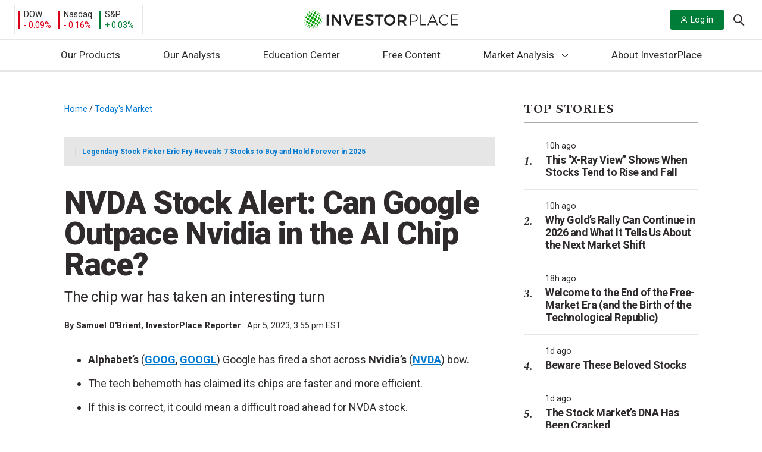

--- FILE ---
content_type: text/html; charset=UTF-8
request_url: https://investorplace.com/2023/04/nvda-stock-alert-can-google-outpace-nvidia-in-the-ai-chip-race/
body_size: 57194
content:
<!DOCTYPE html>
<html lang="en-US">

<head>
	<title>
		NVDA Stock Alert: Can Google Outpace Nvidia in the AI Chip Race? | InvestorPlace	</title>

	<link rel="profile" href="http://gmpg.org/xfn/11" />
	
	<meta http-equiv="Content-Type" content="text/html; charset=UTF-8">
	<meta http-equiv="X-UA-Compatible" content="IE=edge">
	<meta http-equiv="Content-Type" content="text/html; charset=UTF-8" />
	<meta name="viewport" content="width=device-width, initial-scale=1.0">
	<meta name="google-site-verification" content="bm2mM1Hm4u4DdVlNkg8C9q-VI9W8vqFMFk3m6qfvBCo" />
	<link rel="alternate" type="application/rss+xml" title="InvestorPlace RSS Feed" href="https://investorplace.com/feed/" />
	<link rel="alternate" type="application/atom+xml" title="InvestorPlace Atom Feed" href="https://investorplace.com/feed/atom/" />
	<link rel="pingback" href="https://investorplace.com/xmlrpc.php" />
	<link rel="dns-prefetch" href="//se.monetate.net" />
	<link rel="dns-prefetch" href="//www.googletagmanager.com" />
	<link rel="dns-prefetch" href="//www.google-analytics.com" />
	<link rel="dns-prefetch" href="//api.cloudquote.net" />

	
			<!-- Osano Cookies Consent Script start -->
	<script src="https://cmp.osano.com/AzydZ7TEJc3cu8mk6/42852686-4119-4ea9-babb-2ce0393c007c/osano.js"></script>
	<!-- Osano Cookies Consent Script end -->

	<style>
		.ipm-osano-js {
			display: none;
		}

		.osano-cm-dialog {
			align-items: flex-start;
			background-color: #e6e6e6;
			color: #000;
			max-height: 80vh;
		}

		.osano-cm-link {
			color: #0079d1;
			text-decoration: none;
		}

		.osano-cm-link:hover,
		.osano-cm-link:focus {
			color: #0079d1;
			text-decoration: underline;
		}

		.osano-cm-content__message {
			margin-bottom: 1.5em;
			padding-bottom: 0;
		}

		.osano-cm-close {
			background-color: #757575;
			border-color: #757575;
			stroke: #fff;
			padding: 3px;
		}

		.osano-cm-dialog__close:hover {
			stroke: #fff;
		}

		.osano-cm-widget {
			display: none;
		}

		.osano-cm-dialog__content.osano-cm-content span, .osano-cm-dialog__content.osano-cm-content p {
			float: left;
			clear: both;
			display: block;
		}
		.osano-cm-storage-policy {
			display: inline-block;
			float: left;
			clear: both;
		}
		ul.osano-cm-dialog__list.osano-cm-list {
			display: flex;
			flex-direction: column;
			padding: 0 0 15px 40px;
			margin: 0 0 15px;
		}
		.osano-cm-drawer-links__link {
			display: block;
			padding-bottom: 8px;
		}
		.osano-cm-drawer-links {
			margin: 0;
			padding-bottom: 2em;
			padding-top: 0.5em;
		}
		p.osano-cm-content__usage-list.osano-cm-usage-list {
			margin-top: 0;
		}
		.osano-cm-dialog--type_bar .osano-cm-dialog__list .osano-cm-label {
			padding-top: 0;
			font-weight: 700;
			padding-left: 5px;
		}
		.osano-cm-button {
			border-radius: 0.25em;
			border-style: solid;
			border-width: thin;
			cursor: pointer;
			flex: 1 1 auto;
			font-size: 1em;
			font-weight: 700;
			line-height: 1;
			margin: 0.125em;
			min-width: 6em;
			padding: 0.75em 0.75em;
			transition-duration: .2s;
			transition-property: background-color;
			transition-timing-function: ease-out;
		}
		.osano-cm-button {
			background-color: #fff;
			border-color: #0079d1;
			color: #0079d1;
		}
		.osano-cm-button:focus, .osano-cm-button:hover {
			background-color: #0079d1;
			color: #fff;
		}
		.osano-cm-toggle__switch:hover {
			cursor: pointer;
			background-color: #757575 !important;
			border: 2px solid #ababab !important;
		}
		.osano-cm-toggle__switch {
		background-color: #ababab;
		}
		.osano-cm-toggle__input:checked + .osano-cm-toggle__switch {
			background-color: #0079D1;
			border-color: #0079D1;
		}
		.osano-cm-content__message.osano-cm-message::before {
			content: "Manage your Cookie Preferences";
			display: block;
			padding: 0 0 0.75rem;
			font-size: 1.55rem;
			font-weight: bold;
		}

		.osano-cm-toggle__input:disabled:checked + .osano-cm-toggle__switch,
		.osano-cm-toggle__input:disabled:checked:focus + .osano-cm-toggle__switch,
		.osano-cm-toggle__input:disabled:checked:hover + .osano-cm-toggle__switch {
			background-color: #0079D1;
			border-color: #0079D1;
		}

		@media (min-width: 768px) {

			.osano-cm-dialog {
				padding-right: 2.5em;
			}
		}

		/* Desktop */
		@media (min-width: 1024px) {

			.osano-cm-dialog__content.osano-cm-content span, .osano-cm-dialog__content.osano-cm-content p {
				max-width: 75%;
				float: left;
				clear: both;
				display: block;
			}

			ul.osano-cm-dialog__list.osano-cm-list {
				display: flex;
				flex-direction: column;
				padding: 0 0 50px 20px;
				margin: 0 20px 20px;
			}
		}
	</style>

	<script>
		window.hasMarketingConsent = true;

		/**
		 * Enable/isable script loaing.
		 *
		 * @param {string} consentProperty Consent type.
		 * @param {string} consentValue    Consent value.
		 */
		const toggleScript = ( consentProperty, consentValue ) => {

			// Get all the scripts with the current consent type.
			const allScripts = document.querySelectorAll( "script[data-osano='" + consentProperty + "']" );
			if ( ! allScripts.length ) {
				return;
			}

			// Loop through all the found scripts and toggle their
			allScripts.forEach( ( script ) => {

				// Flag variable to check if the script should be replaced.
				let shouldReplaceScript = false;

				// Create the clone of the replaceable script.
				const newScript = document.createElement('script');
				newScript.textContent = script.textContent;
				newScript.src = script.src;

				/**
				 * If the current consent type is already accepted, allow the script to load.
				 * If not, then don't load the script.
				 */
				if ( 'ACCEPT' === consentValue ) {

					shouldReplaceScript = true;

					newScript.type = 'text/javascript';
					newScript.className = '';

				} else if ( 'DENY' === consentValue ) {

					shouldReplaceScript = false;

					script.type = 'text/plain';
					script.className = 'ipm-osano-js';
				}

				// Replace the new script node with the current script.
				if ( shouldReplaceScript ) {
					document.body.appendChild( newScript );
				}
			} );
		};

		/**
		 * Check user's consent.
		 */
		const checkConsent = () => {

			const consent = window.Osano.cm.getConsent();
			for ( const property in consent ) {

				// Skip essential scripts.
				if ( 'ESSENTIAL' === property ) {
					continue;
				}

				setTimeout(() => {
					toggleScript( property, consent[ property ] );
				}, 0);
			}
		};

		/**
		 * Osano initiliazed event.
		 */
		// Osano.cm.addEventListener( 'osano-cm-initialized', () => {
		// 	if ( window.Osano.cm.countryCode === 'us' ) {
		// 		window.Osano.cm.hideDialog();
		// 	}
		// } );

		/**
		 * Check consent interaction by Osano's consent saved event.
		 */
		const checkConsentInteraction = () => {

			Osano.cm.addEventListener('osano-cm-consent-saved', () => {
				checkConsent();
			} );
		};

		if ( 'complete' === document.readyState ) {
			checkConsentInteraction();
		} else {

			document.onreadystatechange = function () {

				if ( 'complete' === document.readyState ) {
					checkConsentInteraction();
				}
			}
		}
	</script>
	<link rel="preconnect" href="https://fonts.gstatic.com" crossorigin><link rel="preload" as="style" href="https://fonts.googleapis.com/css?family=Roboto:400,400i,700,900&#038;display=swap" /><link rel="stylesheet" href="https://fonts.googleapis.com/css?family=Roboto:400,400i,700,900&#038;display=swap" media="print" onload="this.media='all'" /><noscript><link rel="stylesheet" href="https://fonts.googleapis.com/css?family=Roboto:400,400i,700,900&#038;display=swap" /></noscript><link rel="preload" as="style" href="https://fonts.googleapis.com/css?family=Spectral:400,400i,700,700i&#038;display=swap" /><link rel="stylesheet" href="https://fonts.googleapis.com/css?family=Spectral:400,400i,700,700i&#038;display=swap" media="print" onload="this.media='all'" /><noscript><link rel="stylesheet" href="https://fonts.googleapis.com/css?family=Spectral:400,400i,700,700i&#038;display=swap" /></noscript>	<!-- Begin Monetate ExpressTag Sync v8.1. Place at start of document head. DO NOT ALTER. -->
	<script data-osano="MARKETING" type="text/plain" class="ipm-osano-js">var monetateT = new Date().getTime();</script>
	<script type="text/plain" data-osano="MARKETING" class="ipm-osano-js"
	        src="//se.monetate.net/js/2/a-64c35d56/p/investorplace.com/entry.js" defer></script> 	<!-- End Monetate tag. -->
	<script data-osano="MARKETING" type="text/plain" class="ipm-osano-js">
		var ipmMonetateData = {
			pageType: "post",
			apiSubmitURL: "https://investorplace.com/wp-json/ipm/v1/doe-form-submit/"
		};
		window.monetateQ = window.monetateQ || [];
		window.monetateQ.push([
			"setPageType",
			ipmMonetateData.pageType
		]);
		window.monetateQ.push([
			"addBreadcrumbs",
			["Home","Today's Market"]		]);
		window.monetateQ.push([
			"trackData"
		]);
		window.experimentPageType = ipmMonetateData.pageType;
	</script>
		<script>
		const IPMLoaderQueue = [];

		// Check that the dom is loaded and ready.
		window.IPMPageReady = function( fn ) {
			if ( document.attachEvent ? 'complete' === document.readyState : 'loading' !== document.readyState ) {
				fn();
			} else {
				document.addEventListener( 'load', fn );
			}
		};
	</script>
	<meta name='robots' content='index, follow, max-image-preview:large, max-snippet:-1, max-video-preview:-1' />

	<!-- This site is optimized with the Yoast SEO plugin v25.6 - https://yoast.com/wordpress/plugins/seo/ -->
	<meta name="description" content="Google has claimed it can produce faster, more efficient chips than Nvidia. Here&#039;s what this means for NVDA stock." />
	<link rel="canonical" href="https://investorplace.com/2023/04/nvda-stock-alert-can-google-outpace-nvidia-in-the-ai-chip-race/" />
	<meta property="og:locale" content="en_US" />
	<meta property="og:type" content="article" />
	<meta property="og:title" content="NVDA Stock Alert: Can Google Outpace Nvidia in the AI Chip Race?" />
	<meta property="og:description" content="Google has claimed it can produce faster, more efficient chips than Nvidia. Here&#039;s what this means for NVDA stock." />
	<meta property="og:url" content="https://investorplace.com/2023/04/nvda-stock-alert-can-google-outpace-nvidia-in-the-ai-chip-race/" />
	<meta property="og:site_name" content="InvestorPlace" />
	<meta property="article:publisher" content="https://www.facebook.com/investorplace" />
	<meta property="article:published_time" content="2023-04-05T19:55:49+00:00" />
	<meta property="og:image" content="https://investorplace.com/wp-content/uploads/2022/04/nvda_nvidia1600.png" />
	<meta property="og:image:width" content="1600" />
	<meta property="og:image:height" content="900" />
	<meta property="og:image:type" content="image/png" />
	<meta name="author" content="Samuel O&#039;Brient" />
	<meta name="twitter:card" content="summary" />
	<meta name="twitter:title" content="NVDA Stock Alert: Can Google Outpace Nvidia in the AI Chip Race?" />
	<meta name="twitter:description" content="Google has claimed it can produce faster, more efficient chips than Nvidia. Here&#039;s what this means for NVDA stock." />
	<meta name="twitter:image" content="https://investorplace.com/wp-content/uploads/2022/04/nvda_nvidia1600.png" />
	<meta name="twitter:creator" content="@InvestorPlace" />
	<meta name="twitter:site" content="@InvestorPlace" />
	<meta name="twitter:label1" content="Written by" />
	<meta name="twitter:data1" content="Samuel O&#039;Brient" />
	<meta name="twitter:label2" content="Est. reading time" />
	<meta name="twitter:data2" content="3 minutes" />
	<!-- / Yoast SEO plugin. -->


<link rel='dns-prefetch' href='//assets.stansberryresearch.com' />
<link rel='dns-prefetch' href='//investorplace.com' />
<link rel='dns-prefetch' href='//www.youtube.com' />
<link rel='stylesheet' id='wp-block-library-css' href='https://investorplace.com/wp-includes/css/dist/block-library/style.min.css?ver=6.6.2' type='text/css' media='all' />
<style id='co-authors-plus-coauthors-style-inline-css' type='text/css'>
.wp-block-co-authors-plus-coauthors.is-layout-flow [class*=wp-block-co-authors-plus]{display:inline}

</style>
<style id='co-authors-plus-avatar-style-inline-css' type='text/css'>
.wp-block-co-authors-plus-avatar :where(img){height:auto;max-width:100%;vertical-align:bottom}.wp-block-co-authors-plus-coauthors.is-layout-flow .wp-block-co-authors-plus-avatar :where(img){vertical-align:middle}.wp-block-co-authors-plus-avatar:is(.alignleft,.alignright){display:table}.wp-block-co-authors-plus-avatar.aligncenter{display:table;margin-inline:auto}

</style>
<style id='co-authors-plus-image-style-inline-css' type='text/css'>
.wp-block-co-authors-plus-image{margin-bottom:0}.wp-block-co-authors-plus-image :where(img){height:auto;max-width:100%;vertical-align:bottom}.wp-block-co-authors-plus-coauthors.is-layout-flow .wp-block-co-authors-plus-image :where(img){vertical-align:middle}.wp-block-co-authors-plus-image:is(.alignfull,.alignwide) :where(img){width:100%}.wp-block-co-authors-plus-image:is(.alignleft,.alignright){display:table}.wp-block-co-authors-plus-image.aligncenter{display:table;margin-inline:auto}

</style>
<style id='safe-svg-svg-icon-style-inline-css' type='text/css'>
.safe-svg-cover{text-align:center}.safe-svg-cover .safe-svg-inside{display:inline-block;max-width:100%}.safe-svg-cover svg{fill:currentColor;height:100%;max-height:100%;max-width:100%;width:100%}

</style>
<link rel='stylesheet' id='investorplace_frontend-css-css' href='https://investorplace.com/wp-content/mu-plugins/investorplace/dist/css/frontend-style.css?ver=20251121' type='text/css' media='all' />
<link rel='stylesheet' id='twitter-posts-style-css' href='https://investorplace.com/wp-content/plugins/twitter-posts/assets/css/twitter-posts.css?ver=1.1.0' type='text/css' media='all' />
<link rel='stylesheet' id='twitter-posts-style-ipm-css' href='https://investorplace.com/wp-content/plugins/twitter-posts/assets/css/twitter-posts-ipm.css?ver=1.1.0' type='text/css' media='all' />
<link rel='stylesheet' id='ep_general_styles-css' href='https://investorplace.com/wp-content/plugins/elasticpress/dist/css/general-styles.css?ver=66295efe92a630617c00' type='text/css' media='all' />
<link rel='stylesheet' id='investorplace-styles-global-css' href='https://investorplace.com/wp-content/themes/InvestorPlaceV2/dist/css/globalStyles.css?ver=20250721' type='text/css' media='all' />
<link rel='stylesheet' id='investorplace-article-css' href='https://investorplace.com/wp-content/themes/InvestorPlaceV2/dist/css/article.css?ver=20250721' type='text/css' media='all' />
<link rel='stylesheet' id='ipm-lightbox-house-ad-style-css' href='https://investorplace.com/wp-content/themes/InvestorPlaceV2/dist/css/lightboxHouseAdStyle.css?ver=20250721' type='text/css' media='all' />
<link rel='stylesheet' id='youtube-shorts-theme-styles-css' href='https://investorplace.com/wp-content/themes/InvestorPlaceV2/dist/css/youtube-shorts.css?ver=4d8eab3845cfb85841b4' type='text/css' media='all' />
<script type="text/javascript" src="https://assets.stansberryresearch.com/js/sr-container.js?ver=1.0" id="marketwise-pixel-js"></script>
<script defer id="ipm_loader-js" src="https://investorplace.com/wp-content/themes/InvestorPlaceV2/dist/js/ipmLoader.js?ver=2a952556eae8b8510e33" data-osano="ESSENTIAL" type="text/javascript"></script><script defer id="jquery-core-js" src="https://investorplace.com/wp-includes/js/jquery/jquery.min.js?ver=3.7.1" data-osano="ESSENTIAL" type="text/javascript"></script><link rel="https://api.w.org/" href="https://investorplace.com/wp-json/" /><link rel="alternate" title="JSON" type="application/json" href="https://investorplace.com/wp-json/wp/v2/posts/2352425" /><link rel="EditURI" type="application/rsd+xml" title="RSD" href="https://investorplace.com/xmlrpc.php?rsd" />
<meta name="generator" content="WordPress 6.6.2" />
<link rel='shortlink' href='https://investorplace.com/?p=2352425' />
<link rel="alternate" title="oEmbed (JSON)" type="application/json+oembed" href="https://investorplace.com/wp-json/oembed/1.0/embed?url=https%3A%2F%2Finvestorplace.com%2F2023%2F04%2Fnvda-stock-alert-can-google-outpace-nvidia-in-the-ai-chip-race%2F" />
<link rel="alternate" title="oEmbed (XML)" type="text/xml+oembed" href="https://investorplace.com/wp-json/oembed/1.0/embed?url=https%3A%2F%2Finvestorplace.com%2F2023%2F04%2Fnvda-stock-alert-can-google-outpace-nvidia-in-the-ai-chip-race%2F&#038;format=xml" />
<script type="text/javascript" src="//cdn.evgnet.com/beacon/stansberryholdings/alta_prod/scripts/evergage.min.js"></script>

<script>
  (function(h,o,u,n,d) {
    h=h[d]=h[d]||{q:[],onReady:function(c){h.q.push(c)}}
    d=o.createElement(u);d.async=1;d.src=n
    n=o.getElementsByTagName(u)[0];n.parentNode.insertBefore(d,n)
  })(window,document,'script','https://www.datadoghq-browser-agent.com/us1/v6/datadog-rum.js','DD_RUM')
  window.DD_RUM.onReady(function() {
    window.DD_RUM.init({
      clientToken: 'pub1c56e6acc89f57eb3360c86efbb518ab',
      applicationId: '2c9697af-8ea0-4fe1-8c44-d7d4cad20b00',
      // `site` refers to the Datadog site parameter of your organization
      // see https://docs.datadoghq.com/getting_started/site/
      site: 'datadoghq.com',
      service: 'investorplace-public',
      env: 'prod',
      // Specify a version number to identify the deployed version of your application in Datadog
      // version: '1.0.0',
      sessionSampleRate: 100,
      sessionReplaySampleRate: 10,
      trackBfcacheViews: true,
      defaultPrivacyLevel: 'mask-user-input',
    });
  })
</script><meta name='yandex-verification' content='7449d54f0a1869d7' />	<!-- Marfeel analytics start -->
	<script data-osano="ANALYTICS" type="text/plain" class="ipm-osano-js">
		function e(e){var t=!(arguments.length>1&&void 0!==arguments[1])||arguments[1],c=document.createElement("script");c.src=e,t?c.type="module":(c.async=!0,c.type="text/javascript",c.setAttribute("nomodule",""));var n=document.getElementsByTagName("script")[0];n.parentNode.insertBefore(c,n)}function t(t,c,n){var a,o,r;null!==(a=t.marfeel)&&void 0!==a||(t.marfeel={}),null!==(o=(r=t.marfeel).cmd)&&void 0!==o||(r.cmd=[]),t.marfeel.config=n,t.marfeel.config.accountId=c;var i="https://sdk.mrf.io/statics";e("".concat(i,"/marfeel-sdk.js?id=").concat(c),!0),e("".concat(i,"/marfeel-sdk.es5.js?id=").concat(c),!1)}!function(e,c){var n=arguments.length>2&&void 0!==arguments[2]?arguments[2]:{};t(e,c,n)}(window,1442,{} /*config*/);
	</script>

	
			<meta property="mrf:tags" content="Post ID:2352425" />
					<meta property="mrf:tags" content="Ticker:NVDA" />
						<meta property="mrf:tags" content="Content Type:Article(&lt;3)" />
						<meta property="mrf:tags" content="Editor:Lisa Dammeyer" />
					<meta property="mrf:tags" content="Page Type:Post" />
			<!-- / Marfeel analytics end -->
			<!-- Hide last breadcrumb -->
		<style>
			.breadcrumb-trail .breadcrumb_last {
				display: none;
			}
		</style>
		<link rel="icon" href="https://investorplace.com/wp-content/uploads/2020/07/cropped-ip-512x512-1-1-32x32.png" sizes="32x32" />
<link rel="icon" href="https://investorplace.com/wp-content/uploads/2020/07/cropped-ip-512x512-1-1-192x192.png" sizes="192x192" />
<link rel="apple-touch-icon" href="https://investorplace.com/wp-content/uploads/2020/07/cropped-ip-512x512-1-1-180x180.png" />
<meta name="msapplication-TileImage" content="https://investorplace.com/wp-content/uploads/2020/07/cropped-ip-512x512-1-1-270x270.png" />
		<style type="text/css" id="wp-custom-css">
			.osano-iframe-page,
.osano-iframe-page iframe{
position:relative!important;
min-height:100vh;
}
.publish-date {
	display: none;
}
.newsletters.wrapper.container-fluid .intro {display: none;}		</style>
		</head>

<body class="post-template-default single single-post postid-2352425 single-format-standard redesign test single-article-style">

	
<div class="monetate_lightbox_house_ad js-lightbox-house-ad-variation" data-variation="regular" hidden>
	<div class="lightbox_mask"></div>

	<div class="lightbox-wrapper">
		<a class="lightbox__close" id="js-lightbox-close-btn">
			<span class="screen-reader-text">
				Close Lightbox			</span>

			<svg xmlns="http://www.w3.org/2000/svg" version="1.1" class="icon-close" width="20" height="20" viewBox="0 0 20 20">
				<path fill="#A7A7A7" d="M19.064 2.093L11.16 10l7.905 7.905-1.159 1.159L10 11.158l-7.906 7.905-1.16-1.159L8.84 9.999.936 2.093 2.096.934 10 8.84 17.905.934z"></path>
			</svg>
		</a>

		<div class="lightbox-container">
			<div class="lightbox-content">
				<img class="logo" src="">

				<h1 class="heading"></h1>

				<div class="description"></div>

				<a class="btn-primary" target="_blank" href=""></a>
			</div>

			<div class="lightbox-image">
				<img class="image" src="">
			</div>
		</div>
	</div>
</div>

<div class="monetate_lightbox_house_ad js-lightbox-house-ad-variation" data-variation="doe" hidden>
	<div class="lightbox_mask"></div>

	<div class="lightbox-wrapper">
		<a class="lightbox__close" id="js-lightbox-close-btn">
			<span class="screen-reader-text">
				Close Lightbox			</span>

			<svg xmlns="http://www.w3.org/2000/svg" version="1.1" class="icon-close" width="20" height="20" viewBox="0 0 20 20">
				<path fill="#A7A7A7" d="M19.064 2.093L11.16 10l7.905 7.905-1.159 1.159L10 11.158l-7.906 7.905-1.16-1.159L8.84 9.999.936 2.093 2.096.934 10 8.84 17.905.934z"></path>
			</svg>
		</a>

		<div class="lightbox-logo">
			<img class="logo" src="">
		</div>

		<div class="lightbox-container">
			<div class="lightbox-content">
				<h1 class="heading"></h1>

				<div class="description"></div>
			</div>

			<div class="lightbox-image">
				<img class="image" src="">
			</div>
		</div>

		<form class="lightbox-doe-form" method="post">
			<input name="source" type="hidden" value="">
			<input name="ipmEffortId" type="hidden" value="">
			<input name="ipmPubCode" type="hidden" value="">
			<input name="ipmBrandId" type="hidden" value="">
			<input name="ipmEmailTemplateUrl" type="hidden" value="">
			<input name="ipmEmailSubject" type="hidden" value="">
			<input name="ipmCampaignId" type="hidden" value="">
			<input name="ipmTargetUrl" type="hidden" value="">
			<input name="ipmAssetId" type="hidden" value="">
			<input name="ipmBaseUrl" type="hidden" value="">
			<input name="ipmCoiOptinSource" type="hidden" value="">
			<input name="ipmCoiOptin" type="hidden" value="">
			<input name="ipmAuthOptIn" type="hidden" value="">
			<input name="ipmTransactionType" type="hidden" value="">

			<div class="lightbox-form-fields">
				<label for="exampleInputEmail1">Download the free report here:</label>
				<input class="form-control" name="Email" required="" type="email">
			</div>

			<div class="lightbox-form-button">
				<button class="btn btn-normal btn-primary" type="submit"></button>
			</div>
		</form>

		<p class="lightbox__error js-lightbox__error"></p>
	</div>
</div>

	<a class="skip-link screen-reader-text" href="#main">
		Skip to content	</a>

	<div id="fb-root"></div>
	<div class="hidden" hidden>
		<svg width="0" height="0" class="hidden">
	<symbol xmlns="http://www.w3.org/2000/svg" viewBox="0 0 512 512" id="ios-email-outline">
		<path d="M64 128v256h384V128H64zm192 139.9L93.2 144h325.6L256 267.9zM80 368V154.1l115.1 87.6L127 319l2 2 78.9-69.6L256 288l48.1-36.6L383 321l2-2-68.1-77.4L432 154.1V368H80z"></path>
	</symbol>
	<symbol xmlns="http://www.w3.org/2000/svg" viewBox="0 0 512 512" id="ios-telephone-outline">
		<path d="M415.9 335.5c-14.6-15-56.1-43.1-83.3-43.1-6.3 0-11.8 1.4-16.3 4.3-13.3 8.5-23.9 15.1-29 15.1-2.8 0-5.8-2.5-12.4-8.2l-1.1-1c-18.3-15.9-22.2-20-29.3-27.4l-1.8-1.9c-1.3-1.3-2.4-2.5-3.5-3.6-6.2-6.4-10.7-11-26.6-29l-.7-.8c-7.6-8.6-12.6-14.2-12.9-18.3-.3-4 3.2-10.5 12.1-22.6 10.8-14.6 11.2-32.6 1.3-53.5-7.9-16.5-20.8-32.3-32.2-46.2l-1-1.2c-9.8-12-21.2-18-33.9-18-14.1 0-25.8 7.6-32 11.6-.5.3-1 .7-1.5 1-13.9 8.8-24 20.9-27.8 33.2-5.7 18.5-9.5 42.5 17.8 92.4 23.6 43.2 45 72.2 79 107.1 32 32.8 46.2 43.4 78 66.4 35.4 25.6 69.4 40.3 93.2 40.3 22.1 0 39.5 0 64.3-29.9 26-31.4 15.2-50.6-.4-66.7zm-11.5 55.9c-20 24.2-31.5 24.2-52.3 24.2-20.3 0-51.8-14-84.2-37.3-31-22.4-44.8-32.7-75.9-64.6-32.9-33.7-53.6-61.8-76.4-103.5-24.1-44.1-21.4-63.4-16.5-79.3 2.6-8.5 10.4-17.6 21-24.2.5-.3 1-.7 1.6-1 5.3-3.4 14.1-9.1 23.7-9.1 8 0 15.1 4 21.9 12.3l1 1.2c25.5 31.2 45.4 58.8 30.4 79.2-10.6 14.3-16.2 24-15.3 34 .8 9.7 7.3 17 17.1 28l.7.8c16.1 18.2 20.7 23 27.1 29.5 1.1 1.1 2.2 2.3 3.5 3.6l1.8 1.9c7.4 7.7 11.5 11.9 30.3 28.4l1.1 1c8 7 13.9 12.1 22.5 12.1 8.9 0 18.7-5.6 37.3-17.5 1.9-1.2 4.6-1.9 8-1.9 21.7 0 59.1 24.8 72.2 38.3 12 12.2 18 21.4-.6 43.9z"></path>
	</symbol>
	<symbol xmlns="http://www.w3.org/2000/svg" viewBox="0 0 512 512" id="ios-time-outline">
		<path d="M256 48C141.1 48 48 141.1 48 256s93.1 208 208 208 208-93.1 208-208S370.9 48 256 48zm0 398.7c-105.1 0-190.7-85.5-190.7-190.7 0-105.1 85.5-190.7 190.7-190.7 105.1 0 190.7 85.5 190.7 190.7 0 105.1-85.6 190.7-190.7 190.7z"></path>
		<path d="M256 256h-96v17.3h113.3V128H256z"></path>
	</symbol>
	<symbol xmlns="http://www.w3.org/2000/svg" viewBox="0 0 512 512" id="logo-facebook">
	<path d="M288 192v-38c0-17 4-26 31-26h33V64h-56c-68 0-91 31-91 85v43h-45v64h45v192h83V256h56l8-64h-64z"/>
	</symbol>
	<symbol xmlns="http://www.w3.org/2000/svg" viewBox="0 0 512 512" id="logo-rss">
		<path d="M119.9 336.1c-30.8 0-55.9 25.1-55.9 55.8 0 30.8 25.1 55.6 55.9 55.6 30.9 0 55.9-24.9 55.9-55.6 0-30.7-25-55.8-55.9-55.8z"></path>
		<path d="M64 192v79.9c48 0 94.1 14.2 128 48.1 33.9 33.9 48 79.9 48 128h80c0-139.9-116-256-256-256z"></path>
		<path d="M64 64v79.9c171 0 303.9 133 303.9 304.1H448C448 236.3 276 64 64 64z"></path>
	</symbol>
	<symbol xmlns="http://www.w3.org/2000/svg" viewBox="0 0 512 512" id="logo-twitter">
		<path d="M492 109.5c-17.4 7.7-36 12.9-55.6 15.3 20-12 35.4-31 42.6-53.6-18.7 11.1-39.4 19.2-61.5 23.5C399.8 75.8 374.6 64 346.8 64c-53.5 0-96.8 43.4-96.8 96.9 0 7.6.8 15 2.5 22.1-80.5-4-151.9-42.6-199.6-101.3-8.3 14.3-13.1 31-13.1 48.7 0 33.6 17.2 63.3 43.2 80.7-16-.4-31-4.8-44-12.1v1.2c0 47 33.4 86.1 77.7 95-8.1 2.2-16.7 3.4-25.5 3.4-6.2 0-12.3-.6-18.2-1.8 12.3 38.5 48.1 66.5 90.5 67.3-33.1 26-74.9 41.5-120.3 41.5-7.8 0-15.5-.5-23.1-1.4C62.8 432 113.7 448 168.3 448 346.6 448 444 300.3 444 172.2c0-4.2-.1-8.4-.3-12.5C462.6 146 479 129 492 109.5z"></path>
	</symbol>
	<symbol xmlns="http://www.w3.org/2000/svg" viewBox="0 0 512 512" id="ios-arrow-down">
		<path d="M256,294.1L383,167c9.4-9.4,24.6-9.4,33.9,0s9.3,24.6,0,34L273,345c-9.1,9.1-23.7,9.3-33.1,0.7L95,201.1
	c-4.7-4.7-7-10.9-7-17c0-6.1,2.3-12.3,7-17c9.4-9.4,24.6-9.4,33.9,0L256,294.1z"/>
	</symbol>
	<symbol xmlns="http://www.w3.org/2000/svg" viewBox="0 0 21 20" id="header-search-icon">
		<path d="M19.99 18.58l-4.797-4.809a8.41 8.41 0 001.906-5.342C17.099 3.776 13.33 0 8.688 0 4.04 0 .277 3.776.277 8.429c0 4.653 3.763 8.428 8.41 8.428a8.356 8.356 0 005.329-1.906l4.798 4.804a.83.83 0 001.177 0 .829.829 0 000-1.175zm-11.302-3.4c-3.719 0-6.741-3.029-6.741-6.751 0-3.723 3.022-6.756 6.74-6.756 3.716 0 6.742 3.033 6.742 6.756 0 3.722-3.026 6.75-6.741 6.75z"/>
	</symbol>
</svg>
	</div>
		<script data-osano="ANALYTICS" type="text/plain" class="ipm-osano-js">
		var dataLayer = dataLayer || [];
	</script>
		<script data-osano="ANALYTICS" type="text/plain" class="ipm-osano-js">
		var ipm_ga = {"author":["samuel-o'brient"],"publish_date":"20230405","category":["todays-market"],"hot_topics":"","post_id":"2352425","publishing_author":"lisa-dammeyer","content_type":"article(<3)","test_variant":"","industries":"","stock_types":"","tickers":["nvda"]};
	</script>
	
	
		
		<script data-osano="ANALYTICS" type="text/plain" class="ipm-osano-js">
			dataLayer.push({'author': 'Samuel O\'Brient' });
		</script>

	
	<!-- Google Tag Manager -->
	<noscript><iframe src="https://www.googletagmanager.com/ns.html?id=GTM-N7BC" height="0" width="0" style="display:none;visibility:hidden"></iframe></noscript>
	<script data-osano="ANALYTICS" type="text/plain" class="ipm-osano-js">
	dataLayer.push({
		'gtm.start': new Date().getTime(),
		event: 'gtm.js'
	});
	</script>
	<script async src="https://www.googletagmanager.com/gtm.js?id=GTM-N7BC" data-osano="ANALYTICS" type="text/plain" class="ipm-osano-js"></script>	<!-- End Google Tag Manager -->
	
<!-- Schema.org -->
<script type="application/ld+json">
{
    "@context": "http:\/\/schema.org",
    "@type": "BreadcrumbList",
    "@id": "https:\/\/investorplace.com\/2023\/04\/nvda-stock-alert-can-google-outpace-nvidia-in-the-ai-chip-race\/#breadcrumb",
    "itemListElement": [
        {
            "@type": "ListItem",
            "position": 1,
            "item": {
                "@type": "WebPage",
                "@id": "https:\/\/investorplace.com\/",
                "url": "https:\/\/investorplace.com\/",
                "name": "Home"
            }
        },
        {
            "@type": "ListItem",
            "position": 2,
            "item": {
                "@type": "WebPage",
                "@id": "https:\/\/investorplace.com\/category\/todays-market\/",
                "url": "https:\/\/investorplace.com\/category\/todays-market\/",
                "name": "Today's Market"
            }
        },
        {
            "@type": "ListItem",
            "position": 3,
            "item": {
                "@type": "WebPage",
                "@id": "https:\/\/investorplace.com\/2023\/04\/nvda-stock-alert-can-google-outpace-nvidia-in-the-ai-chip-race\/",
                "url": "https:\/\/investorplace.com\/2023\/04\/nvda-stock-alert-can-google-outpace-nvidia-in-the-ai-chip-race\/",
                "name": "NVDA Stock Alert: Can Google Outpace Nvidia in the AI Chip Race?"
            }
        }
    ]
}
</script>
<!-- Schema.org -->
<script type="application/ld+json">
{
    "@context": "http:\/\/schema.org",
    "@type": "NewsArticle",
    "publisher": {
        "@type": "NewsMediaOrganization",
        "name": "InvestorPlace",
        "url": "https:\/\/investorplace.com",
        "logo": "https:\/\/investorplace.com\/wp-content\/themes\/InvestorPlaceV2\/dist\/images\/ipm-logo.png",
        "sameAs": [
            "https:\/\/www.facebook.com\/investorplace\/",
            "https:\/\/twitter.com\/InvestorPlace",
            "https:\/\/www.linkedin.com\/company\/investorplace-media-llc",
            "https:\/\/www.youtube.com\/channel\/UCT6Mvbk82SuZpLCC6EUNJGA"
        ]
    },
    "mainEntityOfPage": {
        "@type": "WebPage",
        "@id": "https:\/\/investorplace.com\/2023\/04\/nvda-stock-alert-can-google-outpace-nvidia-in-the-ai-chip-race\/"
    },
    "author": [
        {
            "@context": "http:\/\/schema.org",
            "@type": "Person",
            "url": "https:\/\/investorplace.com\/author\/sobrient\/",
            "name": "Samuel O&#039;Brient",
            "sameAs": [
                "https:\/\/www.tipranks.com\/experts\/bloggers\/samuel-o%27brient",
                "https:\/\/www.linkedin.com\/in\/samuel-o-brient\/",
                "https:\/\/muckrack.com\/samuel-obrient-1"
            ],
            "jobTitle": "InvestorPlace Reporter",
            "knowsAbout": "Global Financial Markets, Macroeconomics and Geopolitics"
        }
    ],
    "headline": "NVDA Stock Alert: Can Google Outpace Nvidia in the AI Chip Race?",
    "datePublished": "2023-04-05T15:55:49-04:00",
    "dateModified": "2023-04-05T15:55:49-04:00",
    "image": {
        "@type": "ImageObject",
        "url": "https:\/\/investorplace.com\/wp-content\/uploads\/2022\/04\/nvda_nvidia1600.png",
        "height": 900,
        "width": 1600
    },
    "articleBody": "Alphabet's (GOOG, GOOGL) Google has fired a shot across Nvidia's (NVDA) bow.The tech behemoth has claimed its chips are faster and more efficient.If this is correct, it could mean a difficult road ahead for NVDA stock.The tech world has a new burning question that has investors on their toes. As the artificial intelligence (AI) boom has overtaken markets in 2023, a new chip race has taken shape. Many of the market&#8217;s top chip makers have shifted their focus to streamlining semiconductor production, including Nvidia (NASDAQ:NVDA). The Wall Street darling has risen to the top of Silicon Valley and NVDA stock seems poised to keep growing. But recently, one of the sector&#8217;s giants issued a bold statement challenging its progress. Alphabet (NASDAQ:GOOG, NASDAQ:GOOGL) recently provided updates on its AI language model-training supercomputer. And it says that its technology is superior to Nvidia&#8217;s. Does this mean that Nvida&#8217;s tech won&#8217;t ride the AI wave right to the top? Let&#8217;s take a look at Google&#8217;s statements and assess what investors should be expecting. What&#8217;s Happening With NVDA Stock? This isn&#8217;t a good day for the chip market in general. NVDA stock is down more than 2.5% as of this writing, and its current trajectory doesn&#8217;t hint at a rebound. However, it&#8217;s worth noting that plenty of its competitors are also in the red today. Both Advanced Micro Devices (NASDAQ:AMD) and Intel (NYSE:INTC) are down for the day, as is international rival Taiwan Semiconductor (NYSE:TSM). It&#8217;s unlikely that Google&#8217;s comments are pushing NVDA down, especially as both GOOG and GOOGL are falling as well. That said, the claims made by the tech behemoth do warrant some closer analysis. It released the statements concerning Nvidia in a paper detailing its new supercomputer progress. As of this writing, Nvidia has not issued a response. Per Reuters: &#8220;In the paper, Google said that for comparably sized systems, its chips are up to 1.7 times faster and 1.9 times more power-efficient than a system based on Nvidia&#8217;s A100 chip that was on the market at the same time as the fourth-generation TPU.&#8221; If what Google assesses is true, then Nvidia could certainly have a difficult time keeping pace with it. But it&#8217;s important to examine both companies from a macro perspective. Google&#8217;s journey into the AI market hasn&#8217;t been so smooth. When a glaring error detailed the initial launch of its own AI chatbot, GOOG stock took a significant nosedive. InvestorPlace reported that shares were likely to bounce back and they have been primarily in the green since. However, its progress doesn&#8217;t mean that anyone should be quick to dismiss Nvidia. Where Can It Go From Here? InvestorPlace contributor Chris MacDonald recently made a bullish case for NVDA stock, laying out why he sees it as both a short-term and long-term winner. As he sees it, Nvidia is distinct from other chip makers in terms of its growth prospects. In his words: &#8220;The company\u2019s fundamental growth drivers remain intact, making Nvidia among the easiest companies for investors to assign a higher-than-market multiple to. Interestingly, I don\u2019t think multiple expansion is necessary for NVDA stock to go higher. This is a company with strong fundamentals and secular growth tailwinds that should take it higher over time.&#8221; As of now, it is impossible to say if Google can truly blow past Nvidia in the AI chip race. It&#8217;s hard to compete with the resources of one of the world&#8217;s biggest tech companies. However, Nvidia has done a good job holding its own against larger rivals before. If nothing else, we can expect it to put up a good fight as the chip war wages on. On the date of publication, Samuel O\u2019Brient did not hold (either directly or indirectly) any positions in the securities mentioned in this article. The opinions expressed in this article are those of the writer, subject to the\u00a0InvestorPlace.com\u00a0Publishing Guidelines.",
    "articleSection": "Today's Market",
    "description": "Google has claimed it can produce faster, more efficient chips than Nvidia. Here's what this means for NVDA stock.",
    "about": [
        {
            "@type": "Corporation",
            "name": "NVIDIA Corp",
            "tickerSymbol": "NASDAQ NVDA"
        }
    ]
}
</script>
	<header class="site-header" role="banner">
		<div class="global-header" qa-global-header-ip-com>
			<div class="container-fluid global-header-wrapper">
				<div class="flex-row flex-vertically-center">
					<div class="col-xs-12 col-md-4 tablet markets">

						<div class="markets-wrap">
							<div class="today-market">
								<ul>
									<li>
	<div id="market-data-ticker-SPX" class="item market-data-ticker-DIA">
		<div class="top">
			<a href="https://investorplace.com/stock-quotes/dia-stock-quote/"
			   aria-label="Dow Industrials SPDR">DOW</a>
			<span class="percentage market-data-ticker-DIA-change"></span>
		</div>
		<div class="bottom">
			<span><span class="market-data-ticker-DIA-value"></span> /</span>
			<span class="market-data-ticker-DIA-changeval"></span>
		</div>
	</div>
</li>
									<li>
	<div id="market-data-ticker-SPX" class="item market-data-ticker-QQQ">
		<div class="top">
			<a href="https://investorplace.com/stock-quotes/qqq-stock-quote/"
			   aria-label="QQQ Stock Quote of Nasdaq ETF">Nasdaq</a>
			<span class="percentage market-data-ticker-QQQ-change"></span>
		</div>
		<div class="bottom">
			<span><span class="market-data-ticker-QQQ-value"></span> /</span>
			<span class="market-data-ticker-QQQ-changeval"></span>
		</div>
	</div>
</li>
									<li>
	<div id="market-data-ticker-SPX" class="item market-data-ticker-SPX">
		<div class="top">
			<a href="https://investorplace.com/stock-quotes/spx-stock-quote/"
			   aria-label="SPX Stock Quote of S&amp;P Standard &amp; Poor&#039;s">S&amp;P</a>
			<span class="percentage market-data-ticker-SPX-change"></span>
		</div>
		<div class="bottom">
			<span><span class="market-data-ticker-SPX-value"></span> /</span>
			<span class="market-data-ticker-SPX-changeval"></span>
		</div>
	</div>
</li>
								</ul>
							</div>
						</div>
					</div>

					<div class="col-xs-3 col-md-4 nav-mobile-bt">
						<a href="#primary-menu" aria-controls="primary-menu" class="nav-toggle">
							<span></span>
							<span class="screen-reader-text">Primary Menu</span>
							<span aria-hidden="true">☰</span>
						</a>
					</div>

					<div class="col-xs-6 col-md-4 col-max-4 logo">
													<a href="https://investorplace.com" aria-label="Go to homepage">
								<svg class="header-logo-title__image" width="261" height="32" viewBox="0 0 261 32" fill="none" xmlns="http://www.w3.org/2000/svg">
<path d="M38.8652 7.49652H42.2492V25.7517H38.8652V7.49652ZM60.0112 7.49652H63.3142V25.7517H60.0921L50.9278 13.1733V25.7517H47.6248V7.49652H50.8469L60.0112 20.0749V7.49652ZM66.5201 7.49652H70.2279L75.4578 21.8955L80.7685 7.49652H84.3144L77.1417 25.7517H73.5957L66.5201 7.49652ZM87.4232 7.49652H100.457V10.5418H90.8072V15.0601H99.5019V18.1054H90.8072V22.7064H100.781V25.7517H87.4232V7.49652ZM113.637 10.8563C112.666 10.5253 111.872 10.3598 111.063 10.3598C110.253 10.3598 109.622 10.5253 109.136 10.8563C108.65 11.1873 108.407 11.601 108.407 12.1803C108.407 12.6768 108.569 13.0906 108.893 13.4216C109.217 13.7526 109.622 14.0009 110.188 14.2491C110.674 14.4974 111.403 14.7456 112.196 14.9939C113.41 15.3249 114.366 15.7387 115.175 16.0697C115.985 16.4007 116.616 16.98 117.183 17.7082C117.75 18.453 117.993 19.3467 117.993 20.5052C117.993 21.6638 117.669 22.5575 117.102 23.385C116.535 24.2125 115.742 24.858 114.689 25.2718C113.637 25.6855 112.52 25.9338 111.144 25.9338C109.767 25.9338 108.407 25.6855 107.047 25.1063C105.752 24.6098 104.554 23.865 103.582 22.9713L105.023 20.0087C105.914 20.8362 106.95 21.4817 108.083 21.9782C109.217 22.4747 110.253 22.723 111.225 22.723C112.196 22.723 112.908 22.5575 113.475 22.1437C114.042 21.73 114.285 21.2334 114.285 20.588C114.285 20.0915 114.123 19.5949 113.799 19.2639C113.475 18.9329 113.07 18.6847 112.504 18.4364C112.018 18.1882 111.289 18.0226 110.415 17.6916C109.201 17.3606 108.245 16.9469 107.436 16.6159C106.626 16.2848 105.995 15.7056 105.509 15.0601C104.942 14.3153 104.699 13.4216 104.699 12.2631C104.699 11.1873 104.942 10.2936 105.509 9.46603C106.076 8.6385 106.869 8.07578 107.841 7.66202C108.893 7.24826 110.01 7 111.386 7C112.52 7 113.718 7.16551 114.851 7.49652C115.985 7.82753 117.021 8.32404 117.912 8.88676L116.471 12.1803C115.499 11.6838 114.609 11.27 113.637 10.8563ZM120.146 7.49652H134.702V10.6246H129.148V25.7517H125.683V10.608H120.13V7.49652H120.146ZM149.987 8.473C151.428 9.30052 152.561 10.4425 153.452 11.8493C154.261 13.2395 154.747 14.8946 154.747 16.6159C154.747 18.3371 154.342 19.9094 153.452 21.3824C152.642 22.7726 151.444 23.9312 149.987 24.7587C148.546 25.5862 146.926 26 145.162 26C143.397 26 141.778 25.5862 140.337 24.7587C138.896 23.9312 137.762 22.7892 136.872 21.3824C136.062 19.9922 135.576 18.3371 135.576 16.6159C135.576 14.8946 135.981 13.3223 136.872 11.8493C137.681 10.4591 138.879 9.30052 140.337 8.473C141.794 7.64547 143.397 7.23171 145.162 7.23171C146.926 7.23171 148.546 7.66202 149.987 8.473ZM142.182 11.1873C141.211 11.7666 140.499 12.5113 139.932 13.4051C139.365 14.3981 139.122 15.3746 139.122 16.5331C139.122 17.6916 139.365 18.7509 139.932 19.6611C140.499 20.6542 141.227 21.3824 142.182 21.9617C143.073 22.5409 144.109 22.7892 145.243 22.7892C146.295 22.7892 147.331 22.5409 148.222 21.9617C149.112 21.3824 149.825 20.6376 150.391 19.6611C150.958 18.6681 151.201 17.6916 151.201 16.5331C151.201 15.3746 150.958 14.3153 150.391 13.4051C149.825 12.4948 149.096 11.6838 148.222 11.1873C147.331 10.608 146.295 10.3598 145.243 10.3598C144.109 10.3763 143.073 10.608 142.182 11.1873ZM169.773 25.7517L166.712 20.3232H162.049V25.669H158.665V7.49652H166.065C168.396 7.49652 170.161 8.07578 171.456 9.13502C172.752 10.2108 173.302 11.7666 173.302 13.7361C173.302 15.1263 172.978 16.3676 172.412 17.3606C171.764 18.3537 170.971 19.0819 169.756 19.6611L173.691 25.669H169.756L169.773 25.7517ZM161.968 17.2779H165.984C167.279 17.2779 168.234 17.0296 168.963 16.4503C169.611 15.8711 170.015 15.0601 170.015 13.9016C170.015 12.743 169.692 11.9321 168.963 11.4355C168.315 10.8563 167.279 10.608 165.984 10.608H161.968V17.2779ZM190.757 8.90331C191.971 9.97909 192.521 11.4521 192.521 13.3389C192.521 15.3084 191.874 16.8807 190.757 17.9399C189.542 19.0157 187.858 19.5784 185.608 19.5784H180.783V25.5035H179.018V7.34756H185.608C187.777 7.34756 189.542 7.92683 190.757 8.90331ZM189.461 16.8807C190.352 16.0531 190.821 14.9939 190.821 13.4216C190.821 11.9486 190.336 10.8728 189.461 10.0453C188.571 9.21777 187.211 8.88676 185.527 8.88676H180.783V18.0226H185.527C187.211 18.0392 188.506 17.7082 189.461 16.8807ZM197.023 7.34756H198.787V23.9643H206.673V25.6028H197.104V7.34756H197.023ZM224.516 25.6028L222.427 20.7535H212.534L210.445 25.6028H208.599L216.647 7.43031H218.492L226.54 25.6028H224.516ZM213.182 19.115H221.714L217.456 9.25087L213.182 19.115ZM240.286 9.39983C239.315 8.98606 238.359 8.82056 237.388 8.82056C236.028 8.82056 234.732 9.15157 233.599 9.81359C232.466 10.4756 231.51 11.3693 230.863 12.6106C230.215 13.7692 229.81 15.0767 229.81 16.4835C229.81 17.8737 230.134 19.115 230.863 20.3563C231.51 21.5148 232.466 22.4085 233.599 23.1533C234.732 23.8153 236.011 24.2291 237.388 24.2291C238.359 24.2291 239.315 24.0636 240.286 23.6498C241.257 23.2361 242.051 22.7395 242.779 22.0113L243.832 23.1699C242.941 23.9974 241.905 24.6429 240.772 25.1394C239.638 25.6359 238.44 25.8841 237.307 25.8841C235.623 25.8841 234.085 25.4704 232.644 24.6429C231.203 23.8153 230.15 22.6733 229.26 21.2666C228.45 19.8763 228.045 18.304 228.045 16.5828C228.045 14.8615 228.45 13.372 229.341 11.9817C230.15 10.5915 231.267 9.43293 232.725 8.6054C234.166 7.77788 235.704 7.36411 237.388 7.36411C238.602 7.36411 239.719 7.61237 240.853 8.02613C241.986 8.52265 242.941 9.10192 243.832 9.91289L242.779 11.1376C242.051 10.3929 241.241 9.81359 240.286 9.39983ZM248.641 7.34756H260.541V8.98606H250.406V15.4904H259.489V17.1289H250.406V23.9477H260.865V25.5862H248.641V7.34756Z" fill="#212121"/>
<path d="M31.3505 14.3755C31.3667 14.6507 31.3829 15.1201 31.2857 15.1687C31.1077 15.1201 30.9458 13.5337 31.1077 13.4365H31.1239C31.2534 13.4689 31.3343 14.0355 31.3505 14.3755Z" fill="#00A000"/>
<path d="M16.959 13.1775C16.7485 15.4763 13.8346 16.3343 12.4424 14.505C11.3092 13.0156 12.1996 10.6036 14.4659 10.4902C16.3438 10.6036 17.0561 12.1253 16.959 13.1775Z" fill="#00A000"/>
<path d="M14.1103 18.034C14.0456 18.7949 13.4952 20.1223 11.8116 20.2195C9.41565 20.09 8.65479 17.176 10.1441 15.8C10.7269 15.282 11.3421 15.2496 11.6497 15.2334C13.4952 15.3305 14.2075 16.9332 14.1103 18.034Z" fill="#00A000"/>
<path d="M21.4764 15.9942C21.4116 16.7875 20.8288 18.1797 19.1128 18.2768C16.555 18.1473 15.9075 15.1686 17.5749 13.7602C18.1901 13.2422 18.8052 13.2098 19.1128 13.1936C21.0069 13.3069 21.5735 14.9743 21.4764 15.9942Z" fill="#00A000"/>
<path d="M18.7565 20.6727C18.4004 22.7773 15.6969 23.4248 14.4504 21.7088C13.4952 20.3975 14.1104 18.1311 16.4739 18.0178C18.3356 18.115 18.9184 19.6205 18.7565 20.6727Z" fill="#00A000"/>
<path d="M12.1507 10.555C12.0373 11.2349 11.4384 12.4005 9.98138 12.4976C7.90925 12.3843 7.89306 10.0046 9.1072 8.90376C9.68999 8.38572 10.2242 8.35335 10.4832 8.33716C11.9726 8.4181 12.2963 9.74556 12.1507 10.555Z" fill="#00A000"/>
<path d="M18.9993 8.758C19.0155 10.4578 16.8462 11.2187 15.5349 9.97214C14.3532 8.85513 14.9521 6.76681 16.8948 6.66968C18.4165 6.76681 18.9831 7.99714 18.9993 8.758Z" fill="#00A000"/>
<path d="M23.2892 11.2836C23.3864 13.0157 21.6056 13.8737 20.2458 12.7405C18.805 11.5264 19.2259 9.19524 20.9095 9.01717C20.9581 9.01717 21.039 9.01717 21.1038 9.00098C22.6093 9.09811 23.2407 10.4579 23.2892 11.2836Z" fill="#00A000"/>
<path d="M9.34996 15.1687C9.28521 15.8972 8.79955 17.1599 7.4559 17.2409C5.44853 17.1114 5.10857 14.2136 6.53316 13.0642C6.95406 12.7405 7.31021 12.7081 7.55304 12.6919C8.86431 12.7728 9.46328 14.0355 9.34996 15.1687Z" fill="#00A000"/>
<path d="M25.0365 18.6978C24.6642 20.608 22.6406 21.3203 21.7017 19.8634C20.8599 18.5521 21.6369 16.3343 23.4015 16.2209C24.8422 16.3181 25.2308 17.7265 25.0365 18.6978Z" fill="#00A000"/>
<path d="M11.6007 22.4698C11.633 23.9267 10.1437 24.7847 8.80003 23.603C7.47257 22.4212 7.7154 20.3976 9.22093 20.2196C9.2695 20.2196 9.35044 20.2196 9.4152 20.2034C10.7265 20.2843 11.5683 21.4337 11.6007 22.4698Z" fill="#00A000"/>
<path d="M15.8267 24.7199C15.7781 25.2218 15.341 26.1769 14.1269 26.2417C12.4433 26.1607 11.4882 24.1857 12.6052 23.1335C13.0585 22.7126 13.5765 22.6964 13.8031 22.6802C15.1953 22.7449 15.94 23.781 15.8267 24.7199Z" fill="#00A000"/>
<path d="M22.1549 23.101C21.6044 24.6713 19.5485 25.3835 18.7715 23.8942C18.1563 22.7286 19.0628 20.9641 20.7303 20.8669C21.8797 20.8831 22.5758 21.9354 22.1549 23.101Z" fill="#00A000"/>
<path d="M14.6774 6.50773C14.5965 7.00958 14.0946 7.9647 12.7995 8.02946C11.1807 7.93233 10.9702 6.31347 12.0225 5.32597C12.5567 4.82413 13.0747 4.80794 13.2852 4.79175C14.4184 4.8565 14.7907 5.82781 14.6774 6.50773Z" fill="#00A000"/>
<path d="M7.18189 19.9604C7.19808 20.1223 7.26284 21.5631 6.06488 21.6602C4.41365 21.5469 3.71755 18.8758 4.75361 18.0016C5.01263 17.7912 5.25546 17.775 5.41734 17.7588C6.53435 17.8397 7.11714 19.0862 7.18189 19.9604Z" fill="#00A000"/>
<path d="M26.9959 13.906C27.0282 15.4601 25.7655 16.3019 24.7457 15.4115C23.5477 14.3593 23.7096 11.8177 25.3123 11.7043C26.3645 11.7691 26.9635 12.8861 26.9959 13.906Z" fill="#00A000"/>
<path d="M18.9988 26.7921C18.9826 26.8407 18.5455 27.8929 17.3961 27.9577C16.182 27.8767 15.7611 26.436 16.7 25.5941C17.1695 25.1732 17.6551 25.1571 17.8656 25.1409C19.0635 25.2218 19.2416 26.1446 18.9988 26.7921Z" fill="#00A000"/>
<path d="M20.0999 4.92117C20.1808 5.32589 20.0837 6.11913 19.08 6.16769C17.6392 6.08675 16.9755 4.53265 17.7525 3.77179C18.0116 3.52896 18.303 3.51277 18.4325 3.49658C19.3228 3.56134 19.9704 4.37076 20.0999 4.92117Z" fill="#00A000"/>
<path d="M8.33073 8.11044C8.15266 8.61229 7.55368 9.55122 6.58237 9.61598C5.33585 9.51884 5.57868 7.80286 6.6795 6.86392C7.16515 6.44302 7.53749 6.42683 7.68319 6.41064C8.54118 6.4754 8.58975 7.44671 8.33073 8.11044Z" fill="#00A000"/>
<path d="M5.43276 12.449C5.30325 13.0317 4.86616 14.0516 3.97579 14.1164C2.6807 14.0031 2.8264 11.6557 3.89485 10.7492C4.20243 10.4901 4.42907 10.474 4.59095 10.4578C5.40038 10.5387 5.62702 11.5424 5.43276 12.449Z" fill="#00A000"/>
<path d="M24.1468 6.88001C24.5029 7.98083 23.6773 8.66075 22.6251 8.11034C21.4109 7.4628 21.0224 5.58493 22.0423 5.30972C22.107 5.29353 22.2042 5.29353 22.2689 5.27734C23.224 5.3421 23.9363 6.24866 24.1468 6.88001Z" fill="#00A000"/>
<path d="M10.0796 26.3387C10.0958 26.3873 10.4196 27.4395 9.5454 27.4881C8.34745 27.4233 7.08474 25.6264 7.78085 24.9789C7.94273 24.817 8.15318 24.8008 8.28269 24.8008C9.20544 24.8493 9.88536 25.7235 10.0796 26.3387Z" fill="#00A000"/>
<path d="M27.3692 21.3364C26.916 22.5991 25.5885 23.3438 25.1514 22.3077C24.7143 21.304 25.5237 19.4747 26.7055 19.3938C27.6283 19.4747 27.6444 20.5756 27.3692 21.3364Z" fill="#00A000"/>
<path d="M24.245 25.2864C23.5975 26.4034 22.2053 26.9862 21.9463 26.0311C21.7034 25.1569 22.6586 23.7323 23.7917 23.6514C24.6336 23.7161 24.6821 24.5579 24.245 25.2864Z" fill="#00A000"/>
<path d="M13.8031 28.1518C13.9003 29.0098 13.0909 29.4631 12.1519 28.7184C11.1644 27.9576 11.3101 26.9377 12.1519 26.8406C12.1843 26.8406 12.2329 26.8406 12.2814 26.8406C13.1394 26.873 13.7384 27.5529 13.8031 28.1518Z" fill="#00A000"/>
<path d="M16.4094 3.23778C16.3446 4.22528 14.9848 4.50049 14.4182 3.83676C13.9002 3.20541 14.4668 2.18553 15.3571 2.13696C16.0047 2.15315 16.4418 2.71975 16.4094 3.23778Z" fill="#00A000"/>
<path d="M11.3909 4.41948C10.8891 5.55268 9.52923 5.95739 9.18927 5.27747C8.8655 4.59756 9.95013 3.31866 10.9053 3.25391C11.5042 3.25391 11.6337 3.85288 11.3909 4.41948Z" fill="#00A000"/>
<path d="M3.3601 17.1921C3.37629 18.4063 2.74494 19.0862 2.12977 18.5034C1.32034 17.7264 1.30416 15.3466 2.34022 15.2495C3.06871 15.3305 3.34391 16.4798 3.3601 17.1921Z" fill="#00A000"/>
<path d="M27.6917 9.24369C27.9993 10.2798 27.4812 10.9435 26.688 10.5226C25.6519 9.97217 25.1177 7.91622 25.9433 7.64102C25.9919 7.62483 26.0728 7.62483 26.1214 7.60864C26.8984 7.6734 27.4974 8.59614 27.6917 9.24369Z" fill="#00A000"/>
<path d="M29.5543 16.6256C29.4409 17.9045 28.6153 18.6006 28.0649 17.8883C27.4012 17.0303 27.6764 14.8287 28.6801 14.7153C29.3924 14.7801 29.619 15.8809 29.5543 16.6256Z" fill="#00A000"/>
<path d="M6.01558 24.218C6.03177 24.2666 6.43648 25.3674 5.72419 25.4483C4.68812 25.3674 3.49017 23.3924 4.10533 22.7772C4.20246 22.6801 4.31578 22.6639 4.41292 22.6477C5.10902 22.6963 5.75656 23.4895 6.01558 24.218Z" fill="#00A000"/>
<path d="M16.5051 29.5441C16.2946 30.2887 15.2909 30.5154 14.87 29.706C14.611 29.2041 14.8862 28.6213 15.6633 28.5728C16.3432 28.6051 16.6346 29.0908 16.5051 29.5441Z" fill="#00A000"/>
<path d="M20.7967 28.4756C20.5538 28.7831 19.9711 29.2688 19.4206 29.285C18.7407 29.2364 18.9512 28.2813 19.6311 27.7147C20.0682 27.3424 20.4405 27.3262 20.57 27.3262C21.2176 27.3747 21.2176 27.9575 20.7967 28.4756Z" fill="#00A000"/>
<path d="M19.8739 2.15321C20.0682 2.41223 20.1815 2.81694 19.6797 2.84932C18.8217 2.80076 18.1741 1.7485 18.5141 1.48948C18.5626 1.44092 18.6274 1.44092 18.6922 1.44092C19.0969 1.45711 19.6311 1.82944 19.8739 2.15321Z" fill="#00A000"/>
<path d="M13.8509 1.66741C13.5433 2.29876 12.653 2.54159 12.4749 2.15307C12.313 1.74835 13.09 1.08462 13.6243 1.05225C13.9642 1.05225 13.9966 1.37602 13.8509 1.66741Z" fill="#00A000"/>
<path d="M6.12972 5.87644C5.54693 6.75062 4.76988 7.07439 4.67275 6.6373C4.55943 6.11927 5.57931 4.77562 6.2916 4.72705C6.76107 4.77562 6.38874 5.48791 6.12972 5.87644Z" fill="#00A000"/>
<path d="M23.3061 3.67478C23.5165 3.93379 23.7594 4.45183 23.2413 4.4842C22.3348 4.40326 21.4282 3.0758 21.7196 2.80059C21.7682 2.75203 21.8329 2.75203 21.8977 2.73584C22.351 2.76822 22.9661 3.23768 23.3061 3.67478Z" fill="#00A000"/>
<path d="M2.97199 9.87496C2.92343 9.98828 2.51871 10.9596 2.00068 11.0082C1.33695 10.911 2.00068 9.01696 2.69679 8.56368C2.81011 8.48274 2.87486 8.48274 2.93962 8.46655C3.34433 8.53131 3.18244 9.34073 2.97199 9.87496Z" fill="#00A000"/>
<path d="M30.3314 11.7206C30.4124 12.1253 30.4448 12.8861 30.0401 12.9347C29.2792 12.8376 28.8421 10.7007 29.2792 10.3284C29.3278 10.2798 29.3925 10.2798 29.4249 10.2798C29.862 10.3445 30.2181 11.154 30.3314 11.7206Z" fill="#00A000"/>
<path d="M2.47043 21.7897C2.66469 22.421 2.63231 23.0362 2.27616 22.8743C1.61243 22.5829 0.916326 20.5432 1.43436 20.3975H1.48293C1.88764 20.446 2.30854 21.2393 2.47043 21.7897Z" fill="#00A000"/>
<path d="M28.3552 23.8296C27.9343 24.5581 27.2705 25.0923 27.141 24.6714C26.9629 24.121 27.8209 22.5831 28.4523 22.5183C28.8246 22.5669 28.6951 23.2306 28.3552 23.8296Z" fill="#00A000"/>
<path d="M10.1606 29.544C10.4035 29.8031 10.5977 30.1268 10.3225 30.1268C9.7883 30.143 8.37989 29.1555 8.63891 28.7994C8.67129 28.7508 8.73604 28.7346 8.8008 28.7346C9.31883 28.767 9.9178 29.285 10.1606 29.544Z" fill="#00A000"/>
<path d="M24.9563 27.4396C24.7296 27.6987 24.1792 28.1681 23.7583 28.2005C23.305 28.1519 23.9202 27.213 24.5192 26.7435C24.9239 26.4198 25.1505 26.4036 25.2315 26.4036C25.62 26.4521 25.3933 26.9702 24.9563 27.4396Z" fill="#00A000"/>
<path d="M13.1878 30.6613C13.2849 30.7746 13.5115 31.0498 13.2525 31.0822C12.7183 31.0822 11.6822 30.4346 11.9413 30.1756C11.9898 30.127 12.0708 30.1108 12.1193 30.1108C12.5564 30.1108 13.0097 30.467 13.1878 30.6613Z" fill="#00A000"/>
<path d="M17.7192 30.7906C17.5735 30.9201 17.2497 31.1305 16.9745 31.1467C16.6346 31.1305 16.8612 30.661 17.1202 30.4344C17.2983 30.2887 17.4764 30.2078 17.6868 30.2078C18.0592 30.2401 17.9944 30.5315 17.7192 30.7906Z" fill="#00A000"/>
<path d="M9.64113 2.73581C9.544 2.83294 8.99359 3.35097 8.52412 3.38335C8.16798 3.35097 8.39462 2.94626 8.81552 2.59011C9.04216 2.39585 9.56019 2.02351 9.93253 2.00732C10.3211 2.0397 9.67351 2.70343 9.64113 2.73581Z" fill="#00A000"/>
<path d="M16.9275 0.890291C17.0894 1.23025 16.7332 1.40832 16.3933 1.27882C15.94 1.10074 15.9076 0.598897 16.1666 0.469389C16.2152 0.4532 16.2476 0.437012 16.2961 0.437012C16.5552 0.4532 16.8304 0.67984 16.9275 0.890291Z" fill="#00A000"/>
<path d="M26.6083 5.5365C26.9644 6.03834 26.9806 6.42687 26.6407 6.3783C26.0741 6.29736 25.0056 4.88896 25.2808 4.59756C25.3132 4.56519 25.3618 4.56519 25.3941 4.56519C25.7989 4.59756 26.3493 5.14797 26.6083 5.5365Z" fill="#00A000"/>
<path d="M0.689784 14.2135C0.641218 14.6182 0.51171 15.3143 0.252693 15.3629C-0.232963 15.2658 0.0746191 13.1127 0.39839 12.9023L0.463144 12.8699C0.738349 12.9184 0.754538 13.7279 0.689784 14.2135Z" fill="#00A000"/>
<path d="M30.816 19.4909C30.6217 20.2517 30.2656 20.7374 30.1037 20.446C29.877 19.9927 30.2656 18.2767 30.7189 18.1958C30.9779 18.2444 30.9617 18.9081 30.816 19.4909Z" fill="#00A000"/>
<path d="M6.7129 27.6823C7.02048 28.0384 7.21474 28.3784 6.93954 28.346C6.38913 28.2651 5.17499 27.0024 5.46638 26.8243L5.54732 26.8081C5.91966 26.8567 6.45388 27.3747 6.7129 27.6823Z" fill="#00A000"/>
<path d="M21.0704 29.8516C20.6171 30.1592 20.002 30.402 20.002 30.2239C20.0181 30.0458 20.8923 29.2526 21.4427 29.2202C21.7179 29.2526 21.4751 29.5278 21.2808 29.6897C21.2485 29.7059 21.1675 29.7868 21.0704 29.8516Z" fill="#00A000"/>
<path d="M15.2925 31.163C15.3735 31.3249 15.3249 31.4544 14.9849 31.3573C14.6612 31.2601 14.4993 31.0497 14.6612 30.9525L14.7583 30.9202C15.0173 30.8716 15.2116 31.0173 15.2925 31.163Z" fill="#00A000"/>
<path d="M12.8303 0.469616C12.3932 0.744822 12.0695 0.809576 12.1018 0.712445C12.1342 0.534371 12.9113 0.194411 13.1541 0.178223C13.1865 0.178223 13.235 0.178223 13.1217 0.275354C13.057 0.32392 12.9436 0.404862 12.8303 0.469616Z" fill="#00A000"/>
<path d="M15.3237 0.161885C15.2913 0.22664 15.178 0.339959 14.9999 0.356148C14.8542 0.339959 14.8704 0.242828 14.9676 0.145697C15.0485 0.0809427 15.1942 0 15.2913 0C15.4208 0.0161885 15.3237 0.161885 15.3237 0.161885Z" fill="#00A000"/>
<path d="M0.608603 18.9245C0.721923 19.4587 0.721923 19.8148 0.64098 19.7663C0.430529 19.653 0.0743813 17.8884 0.236267 17.8398C0.333398 17.8884 0.495283 18.4226 0.608603 18.9245Z" fill="#00A000"/>
<path d="M29.3427 7.9001C29.537 8.24006 29.6503 8.58002 29.4884 8.53145C29.2132 8.45051 28.4847 7.20399 28.679 7.12305H28.6952C28.8571 7.17161 29.1485 7.56014 29.3427 7.9001Z" fill="#00A000"/>
<path d="M3.61909 25.3512C3.66766 25.4159 4.03999 25.934 3.92667 25.9663C3.66766 25.9178 2.68015 24.6389 2.84204 24.5417H2.85823C3.00392 24.5903 3.40864 25.0598 3.61909 25.3512Z" fill="#00A000"/>
<path d="M18.1414 0.259053C18.3519 0.339996 18.449 0.40475 18.4166 0.420939C18.3357 0.485693 17.4939 0.194299 17.4453 0.113357L17.4615 0.097168C17.5748 0.113357 17.8986 0.178111 18.1414 0.259053Z" fill="#00A000"/>
<path d="M2.43813 7.4629C2.35719 7.57622 2.11436 7.96474 2.01723 8.01331C1.87153 7.96474 2.60002 6.88011 2.71334 6.83154H2.72952C2.81047 6.86392 2.4867 7.39814 2.43813 7.4629Z" fill="#00A000"/>
<path d="M5.67515 3.78798C5.319 4.12794 5.09236 4.25745 5.07617 4.1765C5.07617 4.03081 5.82084 3.31851 6.06367 3.28613C6.17699 3.28613 5.90179 3.57753 5.67515 3.78798Z" fill="#00A000"/>
<path d="M21.0058 1.03617C21.2648 1.18187 21.3944 1.29519 21.3134 1.31138C21.1515 1.34376 20.0993 0.777157 20.1802 0.712402H20.2126C20.3745 0.728591 20.763 0.890476 21.0058 1.03617Z" fill="#00A000"/>
<path d="M24.6005 2.81684C24.8919 3.04348 25.0376 3.22156 24.9243 3.22156C24.7139 3.23775 23.4835 2.33119 23.613 2.25024H23.6454C23.8721 2.29881 24.3091 2.5902 24.6005 2.81684Z" fill="#00A000"/>
<path d="M9.69156 1.31126C9.57824 1.37602 9.23828 1.55409 9.18971 1.52171C9.17352 1.42458 9.9182 1.06843 10.0801 1.05225C10.0963 1.10081 9.75631 1.27889 9.69156 1.31126Z" fill="#00A000"/>
</svg>
							</a>
											</div>

					<div class="col-xs-3 col-md-4 col-max-4 global-items">
						<ul class="menu-utility">
							
							<li class="hide-on-max-tablet">
								<div class="premium-signed-out-state" qa-premium-signed-out-state>
									<button class="modal-toggle premium-login-toggle" qa-premium-login-toggle>
										<svg xmlns="http://www.w3.org/2000/svg" width="156" height="173" viewBox="0 0 156 173">
											<path fill="#007D38" d="M78,0 C54.1060473,0 34.6666036,20.4232061 34.6666036,45.5263381 C34.6666036,70.6296117 54.1060473,91.0528178 78,91.0528178 C101.893953,91.0528178 121.333396,70.6296117 121.333396,45.5263381 C121.333396,20.4232061 101.893953,0 78,0 Z M78,72.8422543 C63.6653018,72.8422543 52.0000473,60.5865188 52.0000473,45.5263381 C52.0000473,30.466299 63.6653018,18.2105636 78,18.2105636 C92.3346982,18.2105636 103.999953,30.466299 103.999953,45.5263381 C103.999953,60.5865188 92.3346982,72.8422543 78,72.8422543 Z M156,173 L156,163.894364 C156,128.757765 128.778,100.158029 95.3333018,100.158029 L60.6666982,100.158029 C27.2133491,100.158029 0,128.757765 0,163.894364 L0,173 L17.3333018,173 L17.3333018,163.894364 C17.3333018,138.791799 36.7726036,118.368592 60.6666982,118.368592 L95.3333018,118.368592 C119.227396,118.368592 138.666698,138.791799 138.666698,163.894364 L138.666698,173 L156,173 Z"/>
										</svg>
										Log in
									</button>
								</div>

								<div class="premium-signed-in-state subscriber-header-dropdown-container" qa-premium-signed-in-state>
									<button class="premium-login-toggle --logged-in" id="js-premium-login-toggle--logged-in" aria-controls="subscriber-header-dropdown" qa-premium-login-toggle>
										<span>My Account</span>
										<span>
											<svg width="10" height="10" viewBox="0 0 10 10" fill="none" xmlns="http://www.w3.org/2000/svg"><path d="M5.08136 0.262939C3.75123 0.262939 2.66908 1.40204 2.66908 2.80218C2.66908 4.20232 3.75123 5.34142 5.08136 5.34142C6.41149 5.34142 7.49364 4.20232 7.49364 2.80218C7.49364 1.40204 6.41149 0.262939 5.08136 0.262939ZM5.08136 4.32573C4.28338 4.32573 3.63399 3.64216 3.63399 2.80218C3.63399 1.9622 4.28338 1.27864 5.08136 1.27864C5.87934 1.27864 6.52873 1.9622 6.52873 2.80218C6.52873 3.64216 5.87934 4.32573 5.08136 4.32573ZM9.42347 9.91206V9.40421C9.42347 7.44443 7.90807 5.84927 6.04627 5.84927H4.11645C2.25417 5.84927 0.739258 7.44443 0.739258 9.40421V9.91206H1.70417V9.40421C1.70417 8.00408 2.78632 6.86497 4.11645 6.86497H6.04627C7.37641 6.86497 8.45856 8.00408 8.45856 9.40421V9.91206H9.42347Z" fill="#007D38"/></svg>
											<svg width="9" height="6" viewBox="0 0 9 6" fill="none" xmlns="http://www.w3.org/2000/svg"><path d="M8.06325 0.7972L4.21631 4.54167L0.369371 0.7972" stroke="#007D38"/></svg>
											<svg width="18" height="18" viewBox="0 0 18 18" fill="none" xmlns="http://www.w3.org/2000/svg"><path d="M1 1L17 17M17 1L1 17" stroke="#FFFFFF" stroke-width="2"/></svg>
										</span>
									</button>

									<div class="subscriber-header-dropdown" id="subscriber-header-dropdown" aria-expanded="false">
										<ul id="menu-my-account" class="subscriber-header-dropdown__list"><li id="menu-item-2410728" class="menu-item menu-item-type-custom menu-item-object-custom menu-item-2410728"><a href="https://investorplace.com/dashboard/">My Services</a></li>
<li id="menu-item-2410729" class="menu-item menu-item-type-custom menu-item-object-custom menu-item-2410729"><a href="https://investorplace.com/ipa-my-account/">Manage Account</a></li>
<li id="menu-item-2410732" class="menu-item menu-item-type-custom menu-item-object-custom menu-item-2410732"><a href="https://investorplace.com/corporate/contact-us/">Support</a></li>
<li id="menu-item-2410737" class="menu-item menu-item-type-custom menu-item-object-custom menu-item-2410737"><a href="https://investorplace.com/ipa-login/?ipa_action=logout">Logout</a></li>
</ul>									</div>
								</div>
							</li>

							<li class="search-toggle-container">
								<a class="search-toggle" href="#search" aria-label="Search this site"><span></span></a>
							</li>
						</ul>
					</div>
				</div>
			</div>
			<div id="js-site-header-overlay" class="site-header-overlay"></div>
		</div>

		<nav class="site-navigation" role="navigation" itemscope="itemscope" itemtype="http://schema.org/SiteNavigationElement">
			<div class="site-navigation-wrapper"><ul id="primary-menu" class="primary-menu"><li id="menu-item-3188914" class="menu-item menu-item-type-custom menu-item-object-custom menu-item-3188914"><a href="https://investorplace.com/products/">Our Products</a></li>
<li id="menu-item-3188917" class="menu-item menu-item-type-custom menu-item-object-custom menu-item-3188917"><a href="https://investorplace.com/investing-experts/">Our Analysts</a></li>
<li id="menu-item-3188920" class="menu-item menu-item-type-custom menu-item-object-custom menu-item-3188920"><a href="https://investorplace.com/category/education-center/">Education Center</a></li>
<li id="menu-item-3289858" class="menu-item menu-item-type-post_type menu-item-object-page menu-item-3289858"><a href="https://investorplace.com/free-content/">Free Content</a></li>
<li id="menu-item-3261685" class="menu-item menu-item-type-taxonomy menu-item-object-category menu-item-has-children menu-item-3261685"><a href="https://investorplace.com/category/market-insight/">Market Analysis</a>
<ul class="sub-menu">
	<li id="menu-item-3261670" class="menu-item menu-item-type-custom menu-item-object-custom menu-item-3261670"><a href="/stock-picks/">Stock Picks</a></li>
	<li id="menu-item-3261694" class="menu-item menu-item-type-custom menu-item-object-custom menu-item-3261694"><a href="/category/market-insight/">Market Insight</a></li>
	<li id="menu-item-3261676" class="menu-item menu-item-type-custom menu-item-object-custom menu-item-3261676"><a href="/category/crypto/">Crypto</a></li>
	<li id="menu-item-3261688" class="menu-item menu-item-type-taxonomy menu-item-object-category menu-item-3261688"><a href="https://investorplace.com/category/stock-picks/stocks-to-buy/">Stocks to Buy</a></li>
	<li id="menu-item-3261691" class="menu-item menu-item-type-taxonomy menu-item-object-category menu-item-3261691"><a href="https://investorplace.com/category/stock-picks/hot-stocks/">Hot Stocks</a></li>
</ul>
</li>
<li id="menu-item-3188923" class="menu-item menu-item-type-custom menu-item-object-custom menu-item-3188923"><a href="https://investorplace.com/corporate/about-us/">About InvestorPlace</a></li>
</ul></div>		</nav>

		<div id="search" class="search">
			<div class="header-search-container container-fluid wrapper">
				
<form class="search-form" role="search" method="get" action="https://investorplace.com/search/">

	<label for="header-search"><span class="screen-reader-text">Search symbol, company name, or keywords</span></label><!-- /label -->

	<input class="search-form__input" id="header-search" autocomplete="off" type="search" name="q" value="" placeholder="Search symbol, company name, or keywords" required><!-- /.search__submit -->

	<button type="submit" class="search-form__submit">
		<div class="svg_wrapper svg_header-search-icon"><div><svg shape-rendering="geometricPrecision"><use xlink:href="#header-search-icon"></use></svg></div></div>		<span class="screen-reader-text">Search</span>
	</button><!-- /.search__submit -->

	<div class="search-form__suggestions js-search-suggestions" aria-visible="false">
		<ul class="search-form__suggestions-list js-search-suggestions-list"></ul>
	</div><!-- /.search-suggestions -->
</form>
			</div>
		</div>
	</header>

	<div class="nav-mobile" role="navigation" aria-label="Primary mobile navigation">
		<div class="nav-mobile__header">

			<a class="logo" href="https://investorplace.com" aria-label="Go to homepage">
				<svg class="header-logo-title__image" width="261" height="32" viewBox="0 0 261 32" fill="none" xmlns="http://www.w3.org/2000/svg">
<path d="M38.8652 7.49652H42.2492V25.7517H38.8652V7.49652ZM60.0112 7.49652H63.3142V25.7517H60.0921L50.9278 13.1733V25.7517H47.6248V7.49652H50.8469L60.0112 20.0749V7.49652ZM66.5201 7.49652H70.2279L75.4578 21.8955L80.7685 7.49652H84.3144L77.1417 25.7517H73.5957L66.5201 7.49652ZM87.4232 7.49652H100.457V10.5418H90.8072V15.0601H99.5019V18.1054H90.8072V22.7064H100.781V25.7517H87.4232V7.49652ZM113.637 10.8563C112.666 10.5253 111.872 10.3598 111.063 10.3598C110.253 10.3598 109.622 10.5253 109.136 10.8563C108.65 11.1873 108.407 11.601 108.407 12.1803C108.407 12.6768 108.569 13.0906 108.893 13.4216C109.217 13.7526 109.622 14.0009 110.188 14.2491C110.674 14.4974 111.403 14.7456 112.196 14.9939C113.41 15.3249 114.366 15.7387 115.175 16.0697C115.985 16.4007 116.616 16.98 117.183 17.7082C117.75 18.453 117.993 19.3467 117.993 20.5052C117.993 21.6638 117.669 22.5575 117.102 23.385C116.535 24.2125 115.742 24.858 114.689 25.2718C113.637 25.6855 112.52 25.9338 111.144 25.9338C109.767 25.9338 108.407 25.6855 107.047 25.1063C105.752 24.6098 104.554 23.865 103.582 22.9713L105.023 20.0087C105.914 20.8362 106.95 21.4817 108.083 21.9782C109.217 22.4747 110.253 22.723 111.225 22.723C112.196 22.723 112.908 22.5575 113.475 22.1437C114.042 21.73 114.285 21.2334 114.285 20.588C114.285 20.0915 114.123 19.5949 113.799 19.2639C113.475 18.9329 113.07 18.6847 112.504 18.4364C112.018 18.1882 111.289 18.0226 110.415 17.6916C109.201 17.3606 108.245 16.9469 107.436 16.6159C106.626 16.2848 105.995 15.7056 105.509 15.0601C104.942 14.3153 104.699 13.4216 104.699 12.2631C104.699 11.1873 104.942 10.2936 105.509 9.46603C106.076 8.6385 106.869 8.07578 107.841 7.66202C108.893 7.24826 110.01 7 111.386 7C112.52 7 113.718 7.16551 114.851 7.49652C115.985 7.82753 117.021 8.32404 117.912 8.88676L116.471 12.1803C115.499 11.6838 114.609 11.27 113.637 10.8563ZM120.146 7.49652H134.702V10.6246H129.148V25.7517H125.683V10.608H120.13V7.49652H120.146ZM149.987 8.473C151.428 9.30052 152.561 10.4425 153.452 11.8493C154.261 13.2395 154.747 14.8946 154.747 16.6159C154.747 18.3371 154.342 19.9094 153.452 21.3824C152.642 22.7726 151.444 23.9312 149.987 24.7587C148.546 25.5862 146.926 26 145.162 26C143.397 26 141.778 25.5862 140.337 24.7587C138.896 23.9312 137.762 22.7892 136.872 21.3824C136.062 19.9922 135.576 18.3371 135.576 16.6159C135.576 14.8946 135.981 13.3223 136.872 11.8493C137.681 10.4591 138.879 9.30052 140.337 8.473C141.794 7.64547 143.397 7.23171 145.162 7.23171C146.926 7.23171 148.546 7.66202 149.987 8.473ZM142.182 11.1873C141.211 11.7666 140.499 12.5113 139.932 13.4051C139.365 14.3981 139.122 15.3746 139.122 16.5331C139.122 17.6916 139.365 18.7509 139.932 19.6611C140.499 20.6542 141.227 21.3824 142.182 21.9617C143.073 22.5409 144.109 22.7892 145.243 22.7892C146.295 22.7892 147.331 22.5409 148.222 21.9617C149.112 21.3824 149.825 20.6376 150.391 19.6611C150.958 18.6681 151.201 17.6916 151.201 16.5331C151.201 15.3746 150.958 14.3153 150.391 13.4051C149.825 12.4948 149.096 11.6838 148.222 11.1873C147.331 10.608 146.295 10.3598 145.243 10.3598C144.109 10.3763 143.073 10.608 142.182 11.1873ZM169.773 25.7517L166.712 20.3232H162.049V25.669H158.665V7.49652H166.065C168.396 7.49652 170.161 8.07578 171.456 9.13502C172.752 10.2108 173.302 11.7666 173.302 13.7361C173.302 15.1263 172.978 16.3676 172.412 17.3606C171.764 18.3537 170.971 19.0819 169.756 19.6611L173.691 25.669H169.756L169.773 25.7517ZM161.968 17.2779H165.984C167.279 17.2779 168.234 17.0296 168.963 16.4503C169.611 15.8711 170.015 15.0601 170.015 13.9016C170.015 12.743 169.692 11.9321 168.963 11.4355C168.315 10.8563 167.279 10.608 165.984 10.608H161.968V17.2779ZM190.757 8.90331C191.971 9.97909 192.521 11.4521 192.521 13.3389C192.521 15.3084 191.874 16.8807 190.757 17.9399C189.542 19.0157 187.858 19.5784 185.608 19.5784H180.783V25.5035H179.018V7.34756H185.608C187.777 7.34756 189.542 7.92683 190.757 8.90331ZM189.461 16.8807C190.352 16.0531 190.821 14.9939 190.821 13.4216C190.821 11.9486 190.336 10.8728 189.461 10.0453C188.571 9.21777 187.211 8.88676 185.527 8.88676H180.783V18.0226H185.527C187.211 18.0392 188.506 17.7082 189.461 16.8807ZM197.023 7.34756H198.787V23.9643H206.673V25.6028H197.104V7.34756H197.023ZM224.516 25.6028L222.427 20.7535H212.534L210.445 25.6028H208.599L216.647 7.43031H218.492L226.54 25.6028H224.516ZM213.182 19.115H221.714L217.456 9.25087L213.182 19.115ZM240.286 9.39983C239.315 8.98606 238.359 8.82056 237.388 8.82056C236.028 8.82056 234.732 9.15157 233.599 9.81359C232.466 10.4756 231.51 11.3693 230.863 12.6106C230.215 13.7692 229.81 15.0767 229.81 16.4835C229.81 17.8737 230.134 19.115 230.863 20.3563C231.51 21.5148 232.466 22.4085 233.599 23.1533C234.732 23.8153 236.011 24.2291 237.388 24.2291C238.359 24.2291 239.315 24.0636 240.286 23.6498C241.257 23.2361 242.051 22.7395 242.779 22.0113L243.832 23.1699C242.941 23.9974 241.905 24.6429 240.772 25.1394C239.638 25.6359 238.44 25.8841 237.307 25.8841C235.623 25.8841 234.085 25.4704 232.644 24.6429C231.203 23.8153 230.15 22.6733 229.26 21.2666C228.45 19.8763 228.045 18.304 228.045 16.5828C228.045 14.8615 228.45 13.372 229.341 11.9817C230.15 10.5915 231.267 9.43293 232.725 8.6054C234.166 7.77788 235.704 7.36411 237.388 7.36411C238.602 7.36411 239.719 7.61237 240.853 8.02613C241.986 8.52265 242.941 9.10192 243.832 9.91289L242.779 11.1376C242.051 10.3929 241.241 9.81359 240.286 9.39983ZM248.641 7.34756H260.541V8.98606H250.406V15.4904H259.489V17.1289H250.406V23.9477H260.865V25.5862H248.641V7.34756Z" fill="#212121"/>
<path d="M31.3505 14.3755C31.3667 14.6507 31.3829 15.1201 31.2857 15.1687C31.1077 15.1201 30.9458 13.5337 31.1077 13.4365H31.1239C31.2534 13.4689 31.3343 14.0355 31.3505 14.3755Z" fill="#00A000"/>
<path d="M16.959 13.1775C16.7485 15.4763 13.8346 16.3343 12.4424 14.505C11.3092 13.0156 12.1996 10.6036 14.4659 10.4902C16.3438 10.6036 17.0561 12.1253 16.959 13.1775Z" fill="#00A000"/>
<path d="M14.1103 18.034C14.0456 18.7949 13.4952 20.1223 11.8116 20.2195C9.41565 20.09 8.65479 17.176 10.1441 15.8C10.7269 15.282 11.3421 15.2496 11.6497 15.2334C13.4952 15.3305 14.2075 16.9332 14.1103 18.034Z" fill="#00A000"/>
<path d="M21.4764 15.9942C21.4116 16.7875 20.8288 18.1797 19.1128 18.2768C16.555 18.1473 15.9075 15.1686 17.5749 13.7602C18.1901 13.2422 18.8052 13.2098 19.1128 13.1936C21.0069 13.3069 21.5735 14.9743 21.4764 15.9942Z" fill="#00A000"/>
<path d="M18.7565 20.6727C18.4004 22.7773 15.6969 23.4248 14.4504 21.7088C13.4952 20.3975 14.1104 18.1311 16.4739 18.0178C18.3356 18.115 18.9184 19.6205 18.7565 20.6727Z" fill="#00A000"/>
<path d="M12.1507 10.555C12.0373 11.2349 11.4384 12.4005 9.98138 12.4976C7.90925 12.3843 7.89306 10.0046 9.1072 8.90376C9.68999 8.38572 10.2242 8.35335 10.4832 8.33716C11.9726 8.4181 12.2963 9.74556 12.1507 10.555Z" fill="#00A000"/>
<path d="M18.9993 8.758C19.0155 10.4578 16.8462 11.2187 15.5349 9.97214C14.3532 8.85513 14.9521 6.76681 16.8948 6.66968C18.4165 6.76681 18.9831 7.99714 18.9993 8.758Z" fill="#00A000"/>
<path d="M23.2892 11.2836C23.3864 13.0157 21.6056 13.8737 20.2458 12.7405C18.805 11.5264 19.2259 9.19524 20.9095 9.01717C20.9581 9.01717 21.039 9.01717 21.1038 9.00098C22.6093 9.09811 23.2407 10.4579 23.2892 11.2836Z" fill="#00A000"/>
<path d="M9.34996 15.1687C9.28521 15.8972 8.79955 17.1599 7.4559 17.2409C5.44853 17.1114 5.10857 14.2136 6.53316 13.0642C6.95406 12.7405 7.31021 12.7081 7.55304 12.6919C8.86431 12.7728 9.46328 14.0355 9.34996 15.1687Z" fill="#00A000"/>
<path d="M25.0365 18.6978C24.6642 20.608 22.6406 21.3203 21.7017 19.8634C20.8599 18.5521 21.6369 16.3343 23.4015 16.2209C24.8422 16.3181 25.2308 17.7265 25.0365 18.6978Z" fill="#00A000"/>
<path d="M11.6007 22.4698C11.633 23.9267 10.1437 24.7847 8.80003 23.603C7.47257 22.4212 7.7154 20.3976 9.22093 20.2196C9.2695 20.2196 9.35044 20.2196 9.4152 20.2034C10.7265 20.2843 11.5683 21.4337 11.6007 22.4698Z" fill="#00A000"/>
<path d="M15.8267 24.7199C15.7781 25.2218 15.341 26.1769 14.1269 26.2417C12.4433 26.1607 11.4882 24.1857 12.6052 23.1335C13.0585 22.7126 13.5765 22.6964 13.8031 22.6802C15.1953 22.7449 15.94 23.781 15.8267 24.7199Z" fill="#00A000"/>
<path d="M22.1549 23.101C21.6044 24.6713 19.5485 25.3835 18.7715 23.8942C18.1563 22.7286 19.0628 20.9641 20.7303 20.8669C21.8797 20.8831 22.5758 21.9354 22.1549 23.101Z" fill="#00A000"/>
<path d="M14.6774 6.50773C14.5965 7.00958 14.0946 7.9647 12.7995 8.02946C11.1807 7.93233 10.9702 6.31347 12.0225 5.32597C12.5567 4.82413 13.0747 4.80794 13.2852 4.79175C14.4184 4.8565 14.7907 5.82781 14.6774 6.50773Z" fill="#00A000"/>
<path d="M7.18189 19.9604C7.19808 20.1223 7.26284 21.5631 6.06488 21.6602C4.41365 21.5469 3.71755 18.8758 4.75361 18.0016C5.01263 17.7912 5.25546 17.775 5.41734 17.7588C6.53435 17.8397 7.11714 19.0862 7.18189 19.9604Z" fill="#00A000"/>
<path d="M26.9959 13.906C27.0282 15.4601 25.7655 16.3019 24.7457 15.4115C23.5477 14.3593 23.7096 11.8177 25.3123 11.7043C26.3645 11.7691 26.9635 12.8861 26.9959 13.906Z" fill="#00A000"/>
<path d="M18.9988 26.7921C18.9826 26.8407 18.5455 27.8929 17.3961 27.9577C16.182 27.8767 15.7611 26.436 16.7 25.5941C17.1695 25.1732 17.6551 25.1571 17.8656 25.1409C19.0635 25.2218 19.2416 26.1446 18.9988 26.7921Z" fill="#00A000"/>
<path d="M20.0999 4.92117C20.1808 5.32589 20.0837 6.11913 19.08 6.16769C17.6392 6.08675 16.9755 4.53265 17.7525 3.77179C18.0116 3.52896 18.303 3.51277 18.4325 3.49658C19.3228 3.56134 19.9704 4.37076 20.0999 4.92117Z" fill="#00A000"/>
<path d="M8.33073 8.11044C8.15266 8.61229 7.55368 9.55122 6.58237 9.61598C5.33585 9.51884 5.57868 7.80286 6.6795 6.86392C7.16515 6.44302 7.53749 6.42683 7.68319 6.41064C8.54118 6.4754 8.58975 7.44671 8.33073 8.11044Z" fill="#00A000"/>
<path d="M5.43276 12.449C5.30325 13.0317 4.86616 14.0516 3.97579 14.1164C2.6807 14.0031 2.8264 11.6557 3.89485 10.7492C4.20243 10.4901 4.42907 10.474 4.59095 10.4578C5.40038 10.5387 5.62702 11.5424 5.43276 12.449Z" fill="#00A000"/>
<path d="M24.1468 6.88001C24.5029 7.98083 23.6773 8.66075 22.6251 8.11034C21.4109 7.4628 21.0224 5.58493 22.0423 5.30972C22.107 5.29353 22.2042 5.29353 22.2689 5.27734C23.224 5.3421 23.9363 6.24866 24.1468 6.88001Z" fill="#00A000"/>
<path d="M10.0796 26.3387C10.0958 26.3873 10.4196 27.4395 9.5454 27.4881C8.34745 27.4233 7.08474 25.6264 7.78085 24.9789C7.94273 24.817 8.15318 24.8008 8.28269 24.8008C9.20544 24.8493 9.88536 25.7235 10.0796 26.3387Z" fill="#00A000"/>
<path d="M27.3692 21.3364C26.916 22.5991 25.5885 23.3438 25.1514 22.3077C24.7143 21.304 25.5237 19.4747 26.7055 19.3938C27.6283 19.4747 27.6444 20.5756 27.3692 21.3364Z" fill="#00A000"/>
<path d="M24.245 25.2864C23.5975 26.4034 22.2053 26.9862 21.9463 26.0311C21.7034 25.1569 22.6586 23.7323 23.7917 23.6514C24.6336 23.7161 24.6821 24.5579 24.245 25.2864Z" fill="#00A000"/>
<path d="M13.8031 28.1518C13.9003 29.0098 13.0909 29.4631 12.1519 28.7184C11.1644 27.9576 11.3101 26.9377 12.1519 26.8406C12.1843 26.8406 12.2329 26.8406 12.2814 26.8406C13.1394 26.873 13.7384 27.5529 13.8031 28.1518Z" fill="#00A000"/>
<path d="M16.4094 3.23778C16.3446 4.22528 14.9848 4.50049 14.4182 3.83676C13.9002 3.20541 14.4668 2.18553 15.3571 2.13696C16.0047 2.15315 16.4418 2.71975 16.4094 3.23778Z" fill="#00A000"/>
<path d="M11.3909 4.41948C10.8891 5.55268 9.52923 5.95739 9.18927 5.27747C8.8655 4.59756 9.95013 3.31866 10.9053 3.25391C11.5042 3.25391 11.6337 3.85288 11.3909 4.41948Z" fill="#00A000"/>
<path d="M3.3601 17.1921C3.37629 18.4063 2.74494 19.0862 2.12977 18.5034C1.32034 17.7264 1.30416 15.3466 2.34022 15.2495C3.06871 15.3305 3.34391 16.4798 3.3601 17.1921Z" fill="#00A000"/>
<path d="M27.6917 9.24369C27.9993 10.2798 27.4812 10.9435 26.688 10.5226C25.6519 9.97217 25.1177 7.91622 25.9433 7.64102C25.9919 7.62483 26.0728 7.62483 26.1214 7.60864C26.8984 7.6734 27.4974 8.59614 27.6917 9.24369Z" fill="#00A000"/>
<path d="M29.5543 16.6256C29.4409 17.9045 28.6153 18.6006 28.0649 17.8883C27.4012 17.0303 27.6764 14.8287 28.6801 14.7153C29.3924 14.7801 29.619 15.8809 29.5543 16.6256Z" fill="#00A000"/>
<path d="M6.01558 24.218C6.03177 24.2666 6.43648 25.3674 5.72419 25.4483C4.68812 25.3674 3.49017 23.3924 4.10533 22.7772C4.20246 22.6801 4.31578 22.6639 4.41292 22.6477C5.10902 22.6963 5.75656 23.4895 6.01558 24.218Z" fill="#00A000"/>
<path d="M16.5051 29.5441C16.2946 30.2887 15.2909 30.5154 14.87 29.706C14.611 29.2041 14.8862 28.6213 15.6633 28.5728C16.3432 28.6051 16.6346 29.0908 16.5051 29.5441Z" fill="#00A000"/>
<path d="M20.7967 28.4756C20.5538 28.7831 19.9711 29.2688 19.4206 29.285C18.7407 29.2364 18.9512 28.2813 19.6311 27.7147C20.0682 27.3424 20.4405 27.3262 20.57 27.3262C21.2176 27.3747 21.2176 27.9575 20.7967 28.4756Z" fill="#00A000"/>
<path d="M19.8739 2.15321C20.0682 2.41223 20.1815 2.81694 19.6797 2.84932C18.8217 2.80076 18.1741 1.7485 18.5141 1.48948C18.5626 1.44092 18.6274 1.44092 18.6922 1.44092C19.0969 1.45711 19.6311 1.82944 19.8739 2.15321Z" fill="#00A000"/>
<path d="M13.8509 1.66741C13.5433 2.29876 12.653 2.54159 12.4749 2.15307C12.313 1.74835 13.09 1.08462 13.6243 1.05225C13.9642 1.05225 13.9966 1.37602 13.8509 1.66741Z" fill="#00A000"/>
<path d="M6.12972 5.87644C5.54693 6.75062 4.76988 7.07439 4.67275 6.6373C4.55943 6.11927 5.57931 4.77562 6.2916 4.72705C6.76107 4.77562 6.38874 5.48791 6.12972 5.87644Z" fill="#00A000"/>
<path d="M23.3061 3.67478C23.5165 3.93379 23.7594 4.45183 23.2413 4.4842C22.3348 4.40326 21.4282 3.0758 21.7196 2.80059C21.7682 2.75203 21.8329 2.75203 21.8977 2.73584C22.351 2.76822 22.9661 3.23768 23.3061 3.67478Z" fill="#00A000"/>
<path d="M2.97199 9.87496C2.92343 9.98828 2.51871 10.9596 2.00068 11.0082C1.33695 10.911 2.00068 9.01696 2.69679 8.56368C2.81011 8.48274 2.87486 8.48274 2.93962 8.46655C3.34433 8.53131 3.18244 9.34073 2.97199 9.87496Z" fill="#00A000"/>
<path d="M30.3314 11.7206C30.4124 12.1253 30.4448 12.8861 30.0401 12.9347C29.2792 12.8376 28.8421 10.7007 29.2792 10.3284C29.3278 10.2798 29.3925 10.2798 29.4249 10.2798C29.862 10.3445 30.2181 11.154 30.3314 11.7206Z" fill="#00A000"/>
<path d="M2.47043 21.7897C2.66469 22.421 2.63231 23.0362 2.27616 22.8743C1.61243 22.5829 0.916326 20.5432 1.43436 20.3975H1.48293C1.88764 20.446 2.30854 21.2393 2.47043 21.7897Z" fill="#00A000"/>
<path d="M28.3552 23.8296C27.9343 24.5581 27.2705 25.0923 27.141 24.6714C26.9629 24.121 27.8209 22.5831 28.4523 22.5183C28.8246 22.5669 28.6951 23.2306 28.3552 23.8296Z" fill="#00A000"/>
<path d="M10.1606 29.544C10.4035 29.8031 10.5977 30.1268 10.3225 30.1268C9.7883 30.143 8.37989 29.1555 8.63891 28.7994C8.67129 28.7508 8.73604 28.7346 8.8008 28.7346C9.31883 28.767 9.9178 29.285 10.1606 29.544Z" fill="#00A000"/>
<path d="M24.9563 27.4396C24.7296 27.6987 24.1792 28.1681 23.7583 28.2005C23.305 28.1519 23.9202 27.213 24.5192 26.7435C24.9239 26.4198 25.1505 26.4036 25.2315 26.4036C25.62 26.4521 25.3933 26.9702 24.9563 27.4396Z" fill="#00A000"/>
<path d="M13.1878 30.6613C13.2849 30.7746 13.5115 31.0498 13.2525 31.0822C12.7183 31.0822 11.6822 30.4346 11.9413 30.1756C11.9898 30.127 12.0708 30.1108 12.1193 30.1108C12.5564 30.1108 13.0097 30.467 13.1878 30.6613Z" fill="#00A000"/>
<path d="M17.7192 30.7906C17.5735 30.9201 17.2497 31.1305 16.9745 31.1467C16.6346 31.1305 16.8612 30.661 17.1202 30.4344C17.2983 30.2887 17.4764 30.2078 17.6868 30.2078C18.0592 30.2401 17.9944 30.5315 17.7192 30.7906Z" fill="#00A000"/>
<path d="M9.64113 2.73581C9.544 2.83294 8.99359 3.35097 8.52412 3.38335C8.16798 3.35097 8.39462 2.94626 8.81552 2.59011C9.04216 2.39585 9.56019 2.02351 9.93253 2.00732C10.3211 2.0397 9.67351 2.70343 9.64113 2.73581Z" fill="#00A000"/>
<path d="M16.9275 0.890291C17.0894 1.23025 16.7332 1.40832 16.3933 1.27882C15.94 1.10074 15.9076 0.598897 16.1666 0.469389C16.2152 0.4532 16.2476 0.437012 16.2961 0.437012C16.5552 0.4532 16.8304 0.67984 16.9275 0.890291Z" fill="#00A000"/>
<path d="M26.6083 5.5365C26.9644 6.03834 26.9806 6.42687 26.6407 6.3783C26.0741 6.29736 25.0056 4.88896 25.2808 4.59756C25.3132 4.56519 25.3618 4.56519 25.3941 4.56519C25.7989 4.59756 26.3493 5.14797 26.6083 5.5365Z" fill="#00A000"/>
<path d="M0.689784 14.2135C0.641218 14.6182 0.51171 15.3143 0.252693 15.3629C-0.232963 15.2658 0.0746191 13.1127 0.39839 12.9023L0.463144 12.8699C0.738349 12.9184 0.754538 13.7279 0.689784 14.2135Z" fill="#00A000"/>
<path d="M30.816 19.4909C30.6217 20.2517 30.2656 20.7374 30.1037 20.446C29.877 19.9927 30.2656 18.2767 30.7189 18.1958C30.9779 18.2444 30.9617 18.9081 30.816 19.4909Z" fill="#00A000"/>
<path d="M6.7129 27.6823C7.02048 28.0384 7.21474 28.3784 6.93954 28.346C6.38913 28.2651 5.17499 27.0024 5.46638 26.8243L5.54732 26.8081C5.91966 26.8567 6.45388 27.3747 6.7129 27.6823Z" fill="#00A000"/>
<path d="M21.0704 29.8516C20.6171 30.1592 20.002 30.402 20.002 30.2239C20.0181 30.0458 20.8923 29.2526 21.4427 29.2202C21.7179 29.2526 21.4751 29.5278 21.2808 29.6897C21.2485 29.7059 21.1675 29.7868 21.0704 29.8516Z" fill="#00A000"/>
<path d="M15.2925 31.163C15.3735 31.3249 15.3249 31.4544 14.9849 31.3573C14.6612 31.2601 14.4993 31.0497 14.6612 30.9525L14.7583 30.9202C15.0173 30.8716 15.2116 31.0173 15.2925 31.163Z" fill="#00A000"/>
<path d="M12.8303 0.469616C12.3932 0.744822 12.0695 0.809576 12.1018 0.712445C12.1342 0.534371 12.9113 0.194411 13.1541 0.178223C13.1865 0.178223 13.235 0.178223 13.1217 0.275354C13.057 0.32392 12.9436 0.404862 12.8303 0.469616Z" fill="#00A000"/>
<path d="M15.3237 0.161885C15.2913 0.22664 15.178 0.339959 14.9999 0.356148C14.8542 0.339959 14.8704 0.242828 14.9676 0.145697C15.0485 0.0809427 15.1942 0 15.2913 0C15.4208 0.0161885 15.3237 0.161885 15.3237 0.161885Z" fill="#00A000"/>
<path d="M0.608603 18.9245C0.721923 19.4587 0.721923 19.8148 0.64098 19.7663C0.430529 19.653 0.0743813 17.8884 0.236267 17.8398C0.333398 17.8884 0.495283 18.4226 0.608603 18.9245Z" fill="#00A000"/>
<path d="M29.3427 7.9001C29.537 8.24006 29.6503 8.58002 29.4884 8.53145C29.2132 8.45051 28.4847 7.20399 28.679 7.12305H28.6952C28.8571 7.17161 29.1485 7.56014 29.3427 7.9001Z" fill="#00A000"/>
<path d="M3.61909 25.3512C3.66766 25.4159 4.03999 25.934 3.92667 25.9663C3.66766 25.9178 2.68015 24.6389 2.84204 24.5417H2.85823C3.00392 24.5903 3.40864 25.0598 3.61909 25.3512Z" fill="#00A000"/>
<path d="M18.1414 0.259053C18.3519 0.339996 18.449 0.40475 18.4166 0.420939C18.3357 0.485693 17.4939 0.194299 17.4453 0.113357L17.4615 0.097168C17.5748 0.113357 17.8986 0.178111 18.1414 0.259053Z" fill="#00A000"/>
<path d="M2.43813 7.4629C2.35719 7.57622 2.11436 7.96474 2.01723 8.01331C1.87153 7.96474 2.60002 6.88011 2.71334 6.83154H2.72952C2.81047 6.86392 2.4867 7.39814 2.43813 7.4629Z" fill="#00A000"/>
<path d="M5.67515 3.78798C5.319 4.12794 5.09236 4.25745 5.07617 4.1765C5.07617 4.03081 5.82084 3.31851 6.06367 3.28613C6.17699 3.28613 5.90179 3.57753 5.67515 3.78798Z" fill="#00A000"/>
<path d="M21.0058 1.03617C21.2648 1.18187 21.3944 1.29519 21.3134 1.31138C21.1515 1.34376 20.0993 0.777157 20.1802 0.712402H20.2126C20.3745 0.728591 20.763 0.890476 21.0058 1.03617Z" fill="#00A000"/>
<path d="M24.6005 2.81684C24.8919 3.04348 25.0376 3.22156 24.9243 3.22156C24.7139 3.23775 23.4835 2.33119 23.613 2.25024H23.6454C23.8721 2.29881 24.3091 2.5902 24.6005 2.81684Z" fill="#00A000"/>
<path d="M9.69156 1.31126C9.57824 1.37602 9.23828 1.55409 9.18971 1.52171C9.17352 1.42458 9.9182 1.06843 10.0801 1.05225C10.0963 1.10081 9.75631 1.27889 9.69156 1.31126Z" fill="#00A000"/>
</svg>
			</a>

			<button class="nav-mobile-close-toggle nav-toggle site-menu-toggle">
				<svg xmlns="http://www.w3.org/2000/svg" version="1.1" class="icon-close" width="20" height="20" viewBox="0 0 20 20"><path fill="#3A3838" d="M19.064 2.093L11.16 10l7.905 7.905-1.159 1.159L10 11.158l-7.906 7.905-1.16-1.159L8.84 9.999.936 2.093 2.096.934 10 8.84 17.905.934z"/></svg>
				<span class="screen-reader-text">Close Menu</span>
			</button>
		</div>

		<div id="js-nav-mobile-supplemental">
			<div class="account-signin premium-signed-out-state">
				<button class="modal-toggle premium-login-toggle" qa-premium-login-toggle>
					<svg xmlns="http://www.w3.org/2000/svg" width="156" height="173" viewBox="0 0 156 173">
						<path fill="#007D38" d="M78,0 C54.1060473,0 34.6666036,20.4232061 34.6666036,45.5263381 C34.6666036,70.6296117 54.1060473,91.0528178 78,91.0528178 C101.893953,91.0528178 121.333396,70.6296117 121.333396,45.5263381 C121.333396,20.4232061 101.893953,0 78,0 Z M78,72.8422543 C63.6653018,72.8422543 52.0000473,60.5865188 52.0000473,45.5263381 C52.0000473,30.466299 63.6653018,18.2105636 78,18.2105636 C92.3346982,18.2105636 103.999953,30.466299 103.999953,45.5263381 C103.999953,60.5865188 92.3346982,72.8422543 78,72.8422543 Z M156,173 L156,163.894364 C156,128.757765 128.778,100.158029 95.3333018,100.158029 L60.6666982,100.158029 C27.2133491,100.158029 0,128.757765 0,163.894364 L0,173 L17.3333018,173 L17.3333018,163.894364 C17.3333018,138.791799 36.7726036,118.368592 60.6666982,118.368592 L95.3333018,118.368592 C119.227396,118.368592 138.666698,138.791799 138.666698,163.894364 L138.666698,173 L156,173 Z"/>
					</svg>
					Log in
				</button>
			</div>

			<div class="account-signout premium-signed-in-state">
				<div class="subscriber-account-details">
					<svg xmlns="http://www.w3.org/2000/svg" width="156" height="173" viewBox="0 0 156 173">
						<path d="M78,0 C54.1060473,0 34.6666036,20.4232061 34.6666036,45.5263381 C34.6666036,70.6296117 54.1060473,91.0528178 78,91.0528178 C101.893953,91.0528178 121.333396,70.6296117 121.333396,45.5263381 C121.333396,20.4232061 101.893953,0 78,0 Z M78,72.8422543 C63.6653018,72.8422543 52.0000473,60.5865188 52.0000473,45.5263381 C52.0000473,30.466299 63.6653018,18.2105636 78,18.2105636 C92.3346982,18.2105636 103.999953,30.466299 103.999953,45.5263381 C103.999953,60.5865188 92.3346982,72.8422543 78,72.8422543 Z M156,173 L156,163.894364 C156,128.757765 128.778,100.158029 95.3333018,100.158029 L60.6666982,100.158029 C27.2133491,100.158029 0,128.757765 0,163.894364 L0,173 L17.3333018,173 L17.3333018,163.894364 C17.3333018,138.791799 36.7726036,118.368592 60.6666982,118.368592 L95.3333018,118.368592 C119.227396,118.368592 138.666698,138.791799 138.666698,163.894364 L138.666698,173 L156,173 Z"/>
					</svg>
					<a href="https://investorplace.com/ipa-login/?ipa_action=logout" class="premium-signout-btn">Log out</a>
				</div>
				<ul id="menu-my-account-1" class="subscriber-links__list"><li class="menu-item menu-item-type-custom menu-item-object-custom menu-item-2410728"><a href="https://investorplace.com/dashboard/">My Services</a></li>
<li class="menu-item menu-item-type-custom menu-item-object-custom menu-item-2410729"><a href="https://investorplace.com/ipa-my-account/">Manage Account</a></li>
<li class="menu-item menu-item-type-custom menu-item-object-custom menu-item-2410732"><a href="https://investorplace.com/corporate/contact-us/">Support</a></li>
<li class="menu-item menu-item-type-custom menu-item-object-custom menu-item-2410737"><a href="https://investorplace.com/ipa-login/?ipa_action=logout">Logout</a></li>
</ul>			</div>
		</div>

			</div>

	<aside class="top-aside">
			</aside>

	
			<div class="site-content-wrapper">
		
		
<div class="interior-article">
	<div class="col-xs article">
		<main id="main" role="main">
			
			<nav class="custom-bread-crumb breadcrumb-trail"><ul><li><a href="https://investorplace.com/">Home</a></li> / <li><a href="https://investorplace.com/category/todays-market/">Today's Market</a></li> / <li class="breadcrumb_last" aria-current="page">NVDA Stock Alert: Can Google Outpace Nvidia in the AI Chip Race?</li></ul></nav><!-- .custom-bread-crumb -->
			
				
					<article id="post-2352425" class="post-2352425 post type-post status-publish format-standard has-post-thumbnail hentry category-todays-market ipm_ticker-nvda ipm_feed-google ipm_feed-msn-article ipm_feed-tickerized ipm_feed-zacks-feed ipm_content_type-article">
							<div class="headline-house-ad js-headline-house-ad headline-house-ad--desktop">
		<div class="headline-house-ad__wrapper js-headline-house-ad__wrapper">
			<span class="headline-house-ad__label js-headline-house-ad__label">
							</span>

			<a class="headline-house-ad__link js-headline-house-ad__link" href="https://signup.investorplace.com/?cid=MKT819039&#038;eid=MKT822299" target="_blank">Legendary Stock Picker Eric Fry Reveals 7 Stocks to Buy and Hold Forever in 2025</a>
		</div>

		<img width="1" height="1" src="https://investorplace.com/wp-content/uploads/2024/12/ipmfba-id-2411 EFSM - 7 Stocks To Buy And Hold Forever 2025 | 7 Stocks To Buy And Hold Forever 2025.gif" class="attachment-full size-full" alt="" />	</div>
		<div class="headline-house-ad js-headline-house-ad headline-house-ad--mobile">
		<div class="headline-house-ad__wrapper js-headline-house-ad__wrapper">
			<span class="headline-house-ad__label js-headline-house-ad__label">
							</span>

			<a class="headline-house-ad__link js-headline-house-ad__link" href="https://signup.investorplace.com/?cid=MKT819039&#038;eid=MKT822299" target="_blank">Legendary Stock Picker Eric Fry Reveals 7 Stocks to Buy and Hold Forever in 2025</a>
		</div>

		<img width="1" height="1" src="https://investorplace.com/wp-content/uploads/2024/12/ipmfba-id-2411 EFSM - 7 Stocks To Buy And Hold Forever 2025 | 7 Stocks To Buy And Hold Forever 2025.gif" class="attachment-full size-full" alt="" />	</div>
	
						<header class="entry-header interior-article-header">
		<h1 class="entry-title article-header-title">
		NVDA Stock Alert: Can Google Outpace Nvidia in the AI Chip Race?	</h1>

	<div class="entry-meta byline -no-tagline">
					<p class="article-subtitle post-title1">
			The chip war has taken an interesting turn		</p>
		
			<div class="entry-meta byline">
												<span class="entry-date post-date elapsed-post-date" hidden>
						<abbr class="published formatted-post-date"></abbr>

						<span class="modified-date">
							<time datetime="2023-04-05" pubdate>
								April 5, 2023							</time>
						</span>
					</span><!-- .entry-date -->
				
				<span class="meta-prep meta-prep-author">
					By
					<span class="author">
						<a class="" href="https://investorplace.com/author/sobrient/" title="View profile of Samuel O&#039;Brient">Samuel O&#039;Brient</a>, InvestorPlace Reporter					</span>
				</span>

									<span
						class="entry-date post-date"
						data-timestamp-presentation="1680724549"
						data-duplicate-class-selector=".post-date"
					>
						<abbr class="published">
							Apr 5, 2023, 3:55 pm EST						</abbr>

						<span class="modified-date">
							<time datetime="2023-04-05" pubdate>
								April 5, 2023							</time>
						</span>
					</span><!-- .entry-date -->
				
						</div><!-- .entry-meta -->
		</header>

													<div class="bullet-points">
								<ul><li><b>Alphabet&#8217;s </b>(<span class="stock-ticker"><a href="https://investorplace.com/stock-quotes/goog-stock-quote/"><strong><u>GOOG</u></strong></a>, </span><span class="stock-ticker"><a href="https://investorplace.com/stock-quotes/googl-stock-quote/"><strong><u>GOOGL</u></strong></a>)</span> Google has fired a shot across <strong>Nvidia&#8217;s</strong> (<span class="stock-ticker"><a href="https://investorplace.com/stock-quotes/nvda-stock-quote/"><strong><u>NVDA</u></strong></a></span>) bow.</li><li>The tech behemoth has claimed its chips are faster and more efficient.</li><li>If this is correct, it could mean a difficult road ahead for NVDA stock.</li></ul>							</div>
						
								<figure class="entry-featured-image">
			<div>
				<img width="768" height="432" src="https://investorplace.com/wp-content/uploads/2022/04/nvda_nvidia1600-768x432.png" class="attachment-medium_large size-medium_large wp-post-image" alt="&quot;NVDA stock&quot; - NVDA Stock Alert: Can Google Outpace Nvidia in the AI Chip Race?" decoding="async" fetchpriority="high" srcset="https://investorplace.com/wp-content/uploads/2022/04/nvda_nvidia1600-768x432.png 768w, https://investorplace.com/wp-content/uploads/2022/04/nvda_nvidia1600-300x169.png 300w, https://investorplace.com/wp-content/uploads/2022/04/nvda_nvidia1600-1024x576.png 1024w, https://investorplace.com/wp-content/uploads/2022/04/nvda_nvidia1600-1536x864.png 1536w, https://investorplace.com/wp-content/uploads/2022/04/nvda_nvidia1600-200x113.png 200w, https://investorplace.com/wp-content/uploads/2022/04/nvda_nvidia1600-400x225.png 400w, https://investorplace.com/wp-content/uploads/2022/04/nvda_nvidia1600-116x65.png 116w, https://investorplace.com/wp-content/uploads/2022/04/nvda_nvidia1600-100x56.png 100w, https://investorplace.com/wp-content/uploads/2022/04/nvda_nvidia1600-89x50.png 89w, https://investorplace.com/wp-content/uploads/2022/04/nvda_nvidia1600-78x44.png 78w, https://investorplace.com/wp-content/uploads/2022/04/nvda_nvidia1600.png 1600w" sizes="(max-width: 768px) 100vw, 768px" />			</div>

							<figcaption>
					
											<p class="source">Source: FP Creative / Shutterstock.com</p>
									</figcaption>
					</figure>
	
						<div class="entry-content story">
							<p>The tech world has a new burning question that has investors on their toes. As the artificial intelligence (<span class="ignore-ticker-auto-linking">AI</span>) boom has overtaken markets in 2023, a new chip race has taken shape. Many of the market&rsquo;s top chip makers have shifted their focus to streamlining semiconductor production, including <strong>Nvidia</strong> (NASDAQ:<span class="stock-ticker"><a href="https://investorplace.com/stock-quotes/nvda-stock-quote/"><strong><u>NVDA</u></strong></a></span>). The Wall Street darling has risen to the top of Silicon Valley and NVDA stock seems poised to keep growing.</p>
<p>But recently, one of the sector&rsquo;s giants <a href="https://www.reuters.com/technology/google-says-its-ai-supercomputer-is-faster-greener-than-nvidia-2023-04-05/" target="_blank" rel="noopener nofollow">issued a bold statement</a> challenging its progress. <strong>A</strong><strong>lphabet </strong>(NASDAQ:<span class="stock-ticker"><a href="https://investorplace.com/stock-quotes/goog-stock-quote/"><strong><u>GOOG</u></strong></a></span>, NASDAQ:<span class="stock-ticker"><a href="https://investorplace.com/stock-quotes/googl-stock-quote/"><strong><u>GOOGL</u></strong></a></span>) recently provided updates on its AI language model-training supercomputer. And it says that its technology is superior to Nvidia&rsquo;s.</p>
<p>Does this mean that Nvida&rsquo;s tech won&rsquo;t ride the AI wave right to the top? Let&rsquo;s take a look at Google&rsquo;s statements and assess what investors should be expecting.</p>
<aside class="ipm-inline-ad"></aside>
<h2>What&rsquo;s Happening With NVDA Stock?</h2>
<p>This isn&rsquo;t a good day for the chip market in general. NVDA stock is down more than 2.5% as of this writing, and its current trajectory doesn&rsquo;t hint at a rebound. However, it&rsquo;s worth noting that plenty of its competitors are also in the red today. Both <strong>Advanced Micro Devices </strong>(NASDAQ:<span class="stock-ticker"><a href="https://investorplace.com/stock-quotes/amd-stock-quote/"><strong><u>AMD</u></strong></a></span>) and <strong>Intel </strong>(NYSE:<span class="stock-ticker"><a href="https://investorplace.com/stock-quotes/intc-stock-quote/"><strong><u>INTC</u></strong></a></span>) are down for the day, as is international rival <strong>Taiwan Semiconductor </strong></p>
<div class="mcp-article"></div>
<p>(NYSE:<span class="stock-ticker"><a href="https://investorplace.com/stock-quotes/tsm-stock-quote/"><strong><u>TSM</u></strong></a></span>). It&rsquo;s unlikely that Google&rsquo;s comments are pushing NVDA down, especially as both GOOG and GOOGL are falling as well.</p>
<p>That said, the claims made by the tech behemoth do warrant some closer analysis. It released the statements concerning Nvidia in a paper detailing its new supercomputer progress. As of this writing, Nvidia has not issued a response. Per <em>Reuters</em>:</p>
<blockquote><p>&ldquo;In the paper, Google said that for comparably sized systems, its chips are up to 1.7 times faster and 1.9 times more power-efficient than a system based on Nvidia&rsquo;s A100 chip that was on the market at the same time as the fourth-generation TPU.&rdquo;</p></blockquote>
<p>If what Google assesses is true, then Nvidia could certainly have a difficult time keeping pace with it. But it&rsquo;s important to examine both companies from a macro perspective.</p>
<p>Google&rsquo;s journey into the AI market hasn&rsquo;t been so smooth. When a glaring error detailed the initial launch of its own AI chatbot, GOOG stock <a href="https://www.npr.org/2023/02/09/1155650909/google-chatbot--error-bard-shares#:~:text=Google's%20parent%20company%2C%20Alphabet%2C%20lost,error%20in%20its%20first%20demo." target="_blank" rel="noopener nofollow">took a significant nosedive</a>. <em>InvestorPlace</em> reported that shares were likely to bounce back and they have been primarily in the green since. However, its progress doesn&rsquo;t mean that anyone should be quick to dismiss Nvidia.</p>
<aside class="ipm-inline-ad hidden-ad" data-skip-text-link="true" data-hide-ad="true"></aside>
<h2>Where Can It Go From Here?</h2>
<p><em>InvestorPlace</em> contributor Chris MacDonald recently <a href="https://investorplace.com/2023/04/how-nvidia-stock-can-keep-crushing-the-market-in-2023-and-beyond/" target="_blank" rel="noopener">made a bullish case</a> for NVDA stock, laying out why he sees it as both a short-term and long-term winner. As he sees it, Nvidia is distinct from other chip makers in terms of its growth prospects. In his words:</p>
<blockquote><p>&ldquo;The company&rsquo;s fundamental growth drivers remain intact, making Nvidia among the easiest companies for investors to assign a higher-than-market multiple to. Interestingly, I don&rsquo;t think multiple expansion is necessary for NVDA stock to go higher. This is a company with strong fundamentals and secular growth tailwinds that should take it higher over time.&rdquo;</p></blockquote>
<p>As of now, it is impossible to say if Google can truly blow past Nvidia in the AI chip race. It&rsquo;s hard to compete with the resources of one of the world&rsquo;s biggest tech companies. However, Nvidia has done a good job holding its own against larger rivals before. If nothing else, we can expect it to put up a good fight as the chip war wages on.</p>
<p><em>O</em><i data-stringify-type="italic">n the date of publication, Samuel O&rsquo;Brient did not hold (either directly or indirectly) any positions in the securities mentioned in this article. The opinions expressed in this article are those of the writer, subject to the&nbsp;</i><i data-stringify-type="italic">InvestorPlace.com&nbsp;</i><i data-stringify-type="italic"><a class="c-link" href="https://investorplace.com/corporate/investorplace-publishing-guidelines/" target="_blank" rel="noopener noreferrer" data-stringify-link="https://investorplace.com/corporate/investorplace-publishing-guidelines/" data-sk="tooltip_parent">Publishing Guidelines</a></i><i data-stringify-type="italic">.</i></p>
						</div><!-- .entry-content -->

						<div id="inline-doe" class="js-inline-doe-wrapper inline-doe-wrapper">
							<div class="inline-doe-variation js-inline-doe-variation" data-variation="default" hidden="true">
	<div class="inline-doe-cover">
		<svg class="header-logo-title__image" width="261" height="32" viewBox="0 0 261 32" fill="none" xmlns="http://www.w3.org/2000/svg">
<path d="M38.8652 7.49652H42.2492V25.7517H38.8652V7.49652ZM60.0112 7.49652H63.3142V25.7517H60.0921L50.9278 13.1733V25.7517H47.6248V7.49652H50.8469L60.0112 20.0749V7.49652ZM66.5201 7.49652H70.2279L75.4578 21.8955L80.7685 7.49652H84.3144L77.1417 25.7517H73.5957L66.5201 7.49652ZM87.4232 7.49652H100.457V10.5418H90.8072V15.0601H99.5019V18.1054H90.8072V22.7064H100.781V25.7517H87.4232V7.49652ZM113.637 10.8563C112.666 10.5253 111.872 10.3598 111.063 10.3598C110.253 10.3598 109.622 10.5253 109.136 10.8563C108.65 11.1873 108.407 11.601 108.407 12.1803C108.407 12.6768 108.569 13.0906 108.893 13.4216C109.217 13.7526 109.622 14.0009 110.188 14.2491C110.674 14.4974 111.403 14.7456 112.196 14.9939C113.41 15.3249 114.366 15.7387 115.175 16.0697C115.985 16.4007 116.616 16.98 117.183 17.7082C117.75 18.453 117.993 19.3467 117.993 20.5052C117.993 21.6638 117.669 22.5575 117.102 23.385C116.535 24.2125 115.742 24.858 114.689 25.2718C113.637 25.6855 112.52 25.9338 111.144 25.9338C109.767 25.9338 108.407 25.6855 107.047 25.1063C105.752 24.6098 104.554 23.865 103.582 22.9713L105.023 20.0087C105.914 20.8362 106.95 21.4817 108.083 21.9782C109.217 22.4747 110.253 22.723 111.225 22.723C112.196 22.723 112.908 22.5575 113.475 22.1437C114.042 21.73 114.285 21.2334 114.285 20.588C114.285 20.0915 114.123 19.5949 113.799 19.2639C113.475 18.9329 113.07 18.6847 112.504 18.4364C112.018 18.1882 111.289 18.0226 110.415 17.6916C109.201 17.3606 108.245 16.9469 107.436 16.6159C106.626 16.2848 105.995 15.7056 105.509 15.0601C104.942 14.3153 104.699 13.4216 104.699 12.2631C104.699 11.1873 104.942 10.2936 105.509 9.46603C106.076 8.6385 106.869 8.07578 107.841 7.66202C108.893 7.24826 110.01 7 111.386 7C112.52 7 113.718 7.16551 114.851 7.49652C115.985 7.82753 117.021 8.32404 117.912 8.88676L116.471 12.1803C115.499 11.6838 114.609 11.27 113.637 10.8563ZM120.146 7.49652H134.702V10.6246H129.148V25.7517H125.683V10.608H120.13V7.49652H120.146ZM149.987 8.473C151.428 9.30052 152.561 10.4425 153.452 11.8493C154.261 13.2395 154.747 14.8946 154.747 16.6159C154.747 18.3371 154.342 19.9094 153.452 21.3824C152.642 22.7726 151.444 23.9312 149.987 24.7587C148.546 25.5862 146.926 26 145.162 26C143.397 26 141.778 25.5862 140.337 24.7587C138.896 23.9312 137.762 22.7892 136.872 21.3824C136.062 19.9922 135.576 18.3371 135.576 16.6159C135.576 14.8946 135.981 13.3223 136.872 11.8493C137.681 10.4591 138.879 9.30052 140.337 8.473C141.794 7.64547 143.397 7.23171 145.162 7.23171C146.926 7.23171 148.546 7.66202 149.987 8.473ZM142.182 11.1873C141.211 11.7666 140.499 12.5113 139.932 13.4051C139.365 14.3981 139.122 15.3746 139.122 16.5331C139.122 17.6916 139.365 18.7509 139.932 19.6611C140.499 20.6542 141.227 21.3824 142.182 21.9617C143.073 22.5409 144.109 22.7892 145.243 22.7892C146.295 22.7892 147.331 22.5409 148.222 21.9617C149.112 21.3824 149.825 20.6376 150.391 19.6611C150.958 18.6681 151.201 17.6916 151.201 16.5331C151.201 15.3746 150.958 14.3153 150.391 13.4051C149.825 12.4948 149.096 11.6838 148.222 11.1873C147.331 10.608 146.295 10.3598 145.243 10.3598C144.109 10.3763 143.073 10.608 142.182 11.1873ZM169.773 25.7517L166.712 20.3232H162.049V25.669H158.665V7.49652H166.065C168.396 7.49652 170.161 8.07578 171.456 9.13502C172.752 10.2108 173.302 11.7666 173.302 13.7361C173.302 15.1263 172.978 16.3676 172.412 17.3606C171.764 18.3537 170.971 19.0819 169.756 19.6611L173.691 25.669H169.756L169.773 25.7517ZM161.968 17.2779H165.984C167.279 17.2779 168.234 17.0296 168.963 16.4503C169.611 15.8711 170.015 15.0601 170.015 13.9016C170.015 12.743 169.692 11.9321 168.963 11.4355C168.315 10.8563 167.279 10.608 165.984 10.608H161.968V17.2779ZM190.757 8.90331C191.971 9.97909 192.521 11.4521 192.521 13.3389C192.521 15.3084 191.874 16.8807 190.757 17.9399C189.542 19.0157 187.858 19.5784 185.608 19.5784H180.783V25.5035H179.018V7.34756H185.608C187.777 7.34756 189.542 7.92683 190.757 8.90331ZM189.461 16.8807C190.352 16.0531 190.821 14.9939 190.821 13.4216C190.821 11.9486 190.336 10.8728 189.461 10.0453C188.571 9.21777 187.211 8.88676 185.527 8.88676H180.783V18.0226H185.527C187.211 18.0392 188.506 17.7082 189.461 16.8807ZM197.023 7.34756H198.787V23.9643H206.673V25.6028H197.104V7.34756H197.023ZM224.516 25.6028L222.427 20.7535H212.534L210.445 25.6028H208.599L216.647 7.43031H218.492L226.54 25.6028H224.516ZM213.182 19.115H221.714L217.456 9.25087L213.182 19.115ZM240.286 9.39983C239.315 8.98606 238.359 8.82056 237.388 8.82056C236.028 8.82056 234.732 9.15157 233.599 9.81359C232.466 10.4756 231.51 11.3693 230.863 12.6106C230.215 13.7692 229.81 15.0767 229.81 16.4835C229.81 17.8737 230.134 19.115 230.863 20.3563C231.51 21.5148 232.466 22.4085 233.599 23.1533C234.732 23.8153 236.011 24.2291 237.388 24.2291C238.359 24.2291 239.315 24.0636 240.286 23.6498C241.257 23.2361 242.051 22.7395 242.779 22.0113L243.832 23.1699C242.941 23.9974 241.905 24.6429 240.772 25.1394C239.638 25.6359 238.44 25.8841 237.307 25.8841C235.623 25.8841 234.085 25.4704 232.644 24.6429C231.203 23.8153 230.15 22.6733 229.26 21.2666C228.45 19.8763 228.045 18.304 228.045 16.5828C228.045 14.8615 228.45 13.372 229.341 11.9817C230.15 10.5915 231.267 9.43293 232.725 8.6054C234.166 7.77788 235.704 7.36411 237.388 7.36411C238.602 7.36411 239.719 7.61237 240.853 8.02613C241.986 8.52265 242.941 9.10192 243.832 9.91289L242.779 11.1376C242.051 10.3929 241.241 9.81359 240.286 9.39983ZM248.641 7.34756H260.541V8.98606H250.406V15.4904H259.489V17.1289H250.406V23.9477H260.865V25.5862H248.641V7.34756Z" fill="#212121"/>
<path d="M31.3505 14.3755C31.3667 14.6507 31.3829 15.1201 31.2857 15.1687C31.1077 15.1201 30.9458 13.5337 31.1077 13.4365H31.1239C31.2534 13.4689 31.3343 14.0355 31.3505 14.3755Z" fill="#00A000"/>
<path d="M16.959 13.1775C16.7485 15.4763 13.8346 16.3343 12.4424 14.505C11.3092 13.0156 12.1996 10.6036 14.4659 10.4902C16.3438 10.6036 17.0561 12.1253 16.959 13.1775Z" fill="#00A000"/>
<path d="M14.1103 18.034C14.0456 18.7949 13.4952 20.1223 11.8116 20.2195C9.41565 20.09 8.65479 17.176 10.1441 15.8C10.7269 15.282 11.3421 15.2496 11.6497 15.2334C13.4952 15.3305 14.2075 16.9332 14.1103 18.034Z" fill="#00A000"/>
<path d="M21.4764 15.9942C21.4116 16.7875 20.8288 18.1797 19.1128 18.2768C16.555 18.1473 15.9075 15.1686 17.5749 13.7602C18.1901 13.2422 18.8052 13.2098 19.1128 13.1936C21.0069 13.3069 21.5735 14.9743 21.4764 15.9942Z" fill="#00A000"/>
<path d="M18.7565 20.6727C18.4004 22.7773 15.6969 23.4248 14.4504 21.7088C13.4952 20.3975 14.1104 18.1311 16.4739 18.0178C18.3356 18.115 18.9184 19.6205 18.7565 20.6727Z" fill="#00A000"/>
<path d="M12.1507 10.555C12.0373 11.2349 11.4384 12.4005 9.98138 12.4976C7.90925 12.3843 7.89306 10.0046 9.1072 8.90376C9.68999 8.38572 10.2242 8.35335 10.4832 8.33716C11.9726 8.4181 12.2963 9.74556 12.1507 10.555Z" fill="#00A000"/>
<path d="M18.9993 8.758C19.0155 10.4578 16.8462 11.2187 15.5349 9.97214C14.3532 8.85513 14.9521 6.76681 16.8948 6.66968C18.4165 6.76681 18.9831 7.99714 18.9993 8.758Z" fill="#00A000"/>
<path d="M23.2892 11.2836C23.3864 13.0157 21.6056 13.8737 20.2458 12.7405C18.805 11.5264 19.2259 9.19524 20.9095 9.01717C20.9581 9.01717 21.039 9.01717 21.1038 9.00098C22.6093 9.09811 23.2407 10.4579 23.2892 11.2836Z" fill="#00A000"/>
<path d="M9.34996 15.1687C9.28521 15.8972 8.79955 17.1599 7.4559 17.2409C5.44853 17.1114 5.10857 14.2136 6.53316 13.0642C6.95406 12.7405 7.31021 12.7081 7.55304 12.6919C8.86431 12.7728 9.46328 14.0355 9.34996 15.1687Z" fill="#00A000"/>
<path d="M25.0365 18.6978C24.6642 20.608 22.6406 21.3203 21.7017 19.8634C20.8599 18.5521 21.6369 16.3343 23.4015 16.2209C24.8422 16.3181 25.2308 17.7265 25.0365 18.6978Z" fill="#00A000"/>
<path d="M11.6007 22.4698C11.633 23.9267 10.1437 24.7847 8.80003 23.603C7.47257 22.4212 7.7154 20.3976 9.22093 20.2196C9.2695 20.2196 9.35044 20.2196 9.4152 20.2034C10.7265 20.2843 11.5683 21.4337 11.6007 22.4698Z" fill="#00A000"/>
<path d="M15.8267 24.7199C15.7781 25.2218 15.341 26.1769 14.1269 26.2417C12.4433 26.1607 11.4882 24.1857 12.6052 23.1335C13.0585 22.7126 13.5765 22.6964 13.8031 22.6802C15.1953 22.7449 15.94 23.781 15.8267 24.7199Z" fill="#00A000"/>
<path d="M22.1549 23.101C21.6044 24.6713 19.5485 25.3835 18.7715 23.8942C18.1563 22.7286 19.0628 20.9641 20.7303 20.8669C21.8797 20.8831 22.5758 21.9354 22.1549 23.101Z" fill="#00A000"/>
<path d="M14.6774 6.50773C14.5965 7.00958 14.0946 7.9647 12.7995 8.02946C11.1807 7.93233 10.9702 6.31347 12.0225 5.32597C12.5567 4.82413 13.0747 4.80794 13.2852 4.79175C14.4184 4.8565 14.7907 5.82781 14.6774 6.50773Z" fill="#00A000"/>
<path d="M7.18189 19.9604C7.19808 20.1223 7.26284 21.5631 6.06488 21.6602C4.41365 21.5469 3.71755 18.8758 4.75361 18.0016C5.01263 17.7912 5.25546 17.775 5.41734 17.7588C6.53435 17.8397 7.11714 19.0862 7.18189 19.9604Z" fill="#00A000"/>
<path d="M26.9959 13.906C27.0282 15.4601 25.7655 16.3019 24.7457 15.4115C23.5477 14.3593 23.7096 11.8177 25.3123 11.7043C26.3645 11.7691 26.9635 12.8861 26.9959 13.906Z" fill="#00A000"/>
<path d="M18.9988 26.7921C18.9826 26.8407 18.5455 27.8929 17.3961 27.9577C16.182 27.8767 15.7611 26.436 16.7 25.5941C17.1695 25.1732 17.6551 25.1571 17.8656 25.1409C19.0635 25.2218 19.2416 26.1446 18.9988 26.7921Z" fill="#00A000"/>
<path d="M20.0999 4.92117C20.1808 5.32589 20.0837 6.11913 19.08 6.16769C17.6392 6.08675 16.9755 4.53265 17.7525 3.77179C18.0116 3.52896 18.303 3.51277 18.4325 3.49658C19.3228 3.56134 19.9704 4.37076 20.0999 4.92117Z" fill="#00A000"/>
<path d="M8.33073 8.11044C8.15266 8.61229 7.55368 9.55122 6.58237 9.61598C5.33585 9.51884 5.57868 7.80286 6.6795 6.86392C7.16515 6.44302 7.53749 6.42683 7.68319 6.41064C8.54118 6.4754 8.58975 7.44671 8.33073 8.11044Z" fill="#00A000"/>
<path d="M5.43276 12.449C5.30325 13.0317 4.86616 14.0516 3.97579 14.1164C2.6807 14.0031 2.8264 11.6557 3.89485 10.7492C4.20243 10.4901 4.42907 10.474 4.59095 10.4578C5.40038 10.5387 5.62702 11.5424 5.43276 12.449Z" fill="#00A000"/>
<path d="M24.1468 6.88001C24.5029 7.98083 23.6773 8.66075 22.6251 8.11034C21.4109 7.4628 21.0224 5.58493 22.0423 5.30972C22.107 5.29353 22.2042 5.29353 22.2689 5.27734C23.224 5.3421 23.9363 6.24866 24.1468 6.88001Z" fill="#00A000"/>
<path d="M10.0796 26.3387C10.0958 26.3873 10.4196 27.4395 9.5454 27.4881C8.34745 27.4233 7.08474 25.6264 7.78085 24.9789C7.94273 24.817 8.15318 24.8008 8.28269 24.8008C9.20544 24.8493 9.88536 25.7235 10.0796 26.3387Z" fill="#00A000"/>
<path d="M27.3692 21.3364C26.916 22.5991 25.5885 23.3438 25.1514 22.3077C24.7143 21.304 25.5237 19.4747 26.7055 19.3938C27.6283 19.4747 27.6444 20.5756 27.3692 21.3364Z" fill="#00A000"/>
<path d="M24.245 25.2864C23.5975 26.4034 22.2053 26.9862 21.9463 26.0311C21.7034 25.1569 22.6586 23.7323 23.7917 23.6514C24.6336 23.7161 24.6821 24.5579 24.245 25.2864Z" fill="#00A000"/>
<path d="M13.8031 28.1518C13.9003 29.0098 13.0909 29.4631 12.1519 28.7184C11.1644 27.9576 11.3101 26.9377 12.1519 26.8406C12.1843 26.8406 12.2329 26.8406 12.2814 26.8406C13.1394 26.873 13.7384 27.5529 13.8031 28.1518Z" fill="#00A000"/>
<path d="M16.4094 3.23778C16.3446 4.22528 14.9848 4.50049 14.4182 3.83676C13.9002 3.20541 14.4668 2.18553 15.3571 2.13696C16.0047 2.15315 16.4418 2.71975 16.4094 3.23778Z" fill="#00A000"/>
<path d="M11.3909 4.41948C10.8891 5.55268 9.52923 5.95739 9.18927 5.27747C8.8655 4.59756 9.95013 3.31866 10.9053 3.25391C11.5042 3.25391 11.6337 3.85288 11.3909 4.41948Z" fill="#00A000"/>
<path d="M3.3601 17.1921C3.37629 18.4063 2.74494 19.0862 2.12977 18.5034C1.32034 17.7264 1.30416 15.3466 2.34022 15.2495C3.06871 15.3305 3.34391 16.4798 3.3601 17.1921Z" fill="#00A000"/>
<path d="M27.6917 9.24369C27.9993 10.2798 27.4812 10.9435 26.688 10.5226C25.6519 9.97217 25.1177 7.91622 25.9433 7.64102C25.9919 7.62483 26.0728 7.62483 26.1214 7.60864C26.8984 7.6734 27.4974 8.59614 27.6917 9.24369Z" fill="#00A000"/>
<path d="M29.5543 16.6256C29.4409 17.9045 28.6153 18.6006 28.0649 17.8883C27.4012 17.0303 27.6764 14.8287 28.6801 14.7153C29.3924 14.7801 29.619 15.8809 29.5543 16.6256Z" fill="#00A000"/>
<path d="M6.01558 24.218C6.03177 24.2666 6.43648 25.3674 5.72419 25.4483C4.68812 25.3674 3.49017 23.3924 4.10533 22.7772C4.20246 22.6801 4.31578 22.6639 4.41292 22.6477C5.10902 22.6963 5.75656 23.4895 6.01558 24.218Z" fill="#00A000"/>
<path d="M16.5051 29.5441C16.2946 30.2887 15.2909 30.5154 14.87 29.706C14.611 29.2041 14.8862 28.6213 15.6633 28.5728C16.3432 28.6051 16.6346 29.0908 16.5051 29.5441Z" fill="#00A000"/>
<path d="M20.7967 28.4756C20.5538 28.7831 19.9711 29.2688 19.4206 29.285C18.7407 29.2364 18.9512 28.2813 19.6311 27.7147C20.0682 27.3424 20.4405 27.3262 20.57 27.3262C21.2176 27.3747 21.2176 27.9575 20.7967 28.4756Z" fill="#00A000"/>
<path d="M19.8739 2.15321C20.0682 2.41223 20.1815 2.81694 19.6797 2.84932C18.8217 2.80076 18.1741 1.7485 18.5141 1.48948C18.5626 1.44092 18.6274 1.44092 18.6922 1.44092C19.0969 1.45711 19.6311 1.82944 19.8739 2.15321Z" fill="#00A000"/>
<path d="M13.8509 1.66741C13.5433 2.29876 12.653 2.54159 12.4749 2.15307C12.313 1.74835 13.09 1.08462 13.6243 1.05225C13.9642 1.05225 13.9966 1.37602 13.8509 1.66741Z" fill="#00A000"/>
<path d="M6.12972 5.87644C5.54693 6.75062 4.76988 7.07439 4.67275 6.6373C4.55943 6.11927 5.57931 4.77562 6.2916 4.72705C6.76107 4.77562 6.38874 5.48791 6.12972 5.87644Z" fill="#00A000"/>
<path d="M23.3061 3.67478C23.5165 3.93379 23.7594 4.45183 23.2413 4.4842C22.3348 4.40326 21.4282 3.0758 21.7196 2.80059C21.7682 2.75203 21.8329 2.75203 21.8977 2.73584C22.351 2.76822 22.9661 3.23768 23.3061 3.67478Z" fill="#00A000"/>
<path d="M2.97199 9.87496C2.92343 9.98828 2.51871 10.9596 2.00068 11.0082C1.33695 10.911 2.00068 9.01696 2.69679 8.56368C2.81011 8.48274 2.87486 8.48274 2.93962 8.46655C3.34433 8.53131 3.18244 9.34073 2.97199 9.87496Z" fill="#00A000"/>
<path d="M30.3314 11.7206C30.4124 12.1253 30.4448 12.8861 30.0401 12.9347C29.2792 12.8376 28.8421 10.7007 29.2792 10.3284C29.3278 10.2798 29.3925 10.2798 29.4249 10.2798C29.862 10.3445 30.2181 11.154 30.3314 11.7206Z" fill="#00A000"/>
<path d="M2.47043 21.7897C2.66469 22.421 2.63231 23.0362 2.27616 22.8743C1.61243 22.5829 0.916326 20.5432 1.43436 20.3975H1.48293C1.88764 20.446 2.30854 21.2393 2.47043 21.7897Z" fill="#00A000"/>
<path d="M28.3552 23.8296C27.9343 24.5581 27.2705 25.0923 27.141 24.6714C26.9629 24.121 27.8209 22.5831 28.4523 22.5183C28.8246 22.5669 28.6951 23.2306 28.3552 23.8296Z" fill="#00A000"/>
<path d="M10.1606 29.544C10.4035 29.8031 10.5977 30.1268 10.3225 30.1268C9.7883 30.143 8.37989 29.1555 8.63891 28.7994C8.67129 28.7508 8.73604 28.7346 8.8008 28.7346C9.31883 28.767 9.9178 29.285 10.1606 29.544Z" fill="#00A000"/>
<path d="M24.9563 27.4396C24.7296 27.6987 24.1792 28.1681 23.7583 28.2005C23.305 28.1519 23.9202 27.213 24.5192 26.7435C24.9239 26.4198 25.1505 26.4036 25.2315 26.4036C25.62 26.4521 25.3933 26.9702 24.9563 27.4396Z" fill="#00A000"/>
<path d="M13.1878 30.6613C13.2849 30.7746 13.5115 31.0498 13.2525 31.0822C12.7183 31.0822 11.6822 30.4346 11.9413 30.1756C11.9898 30.127 12.0708 30.1108 12.1193 30.1108C12.5564 30.1108 13.0097 30.467 13.1878 30.6613Z" fill="#00A000"/>
<path d="M17.7192 30.7906C17.5735 30.9201 17.2497 31.1305 16.9745 31.1467C16.6346 31.1305 16.8612 30.661 17.1202 30.4344C17.2983 30.2887 17.4764 30.2078 17.6868 30.2078C18.0592 30.2401 17.9944 30.5315 17.7192 30.7906Z" fill="#00A000"/>
<path d="M9.64113 2.73581C9.544 2.83294 8.99359 3.35097 8.52412 3.38335C8.16798 3.35097 8.39462 2.94626 8.81552 2.59011C9.04216 2.39585 9.56019 2.02351 9.93253 2.00732C10.3211 2.0397 9.67351 2.70343 9.64113 2.73581Z" fill="#00A000"/>
<path d="M16.9275 0.890291C17.0894 1.23025 16.7332 1.40832 16.3933 1.27882C15.94 1.10074 15.9076 0.598897 16.1666 0.469389C16.2152 0.4532 16.2476 0.437012 16.2961 0.437012C16.5552 0.4532 16.8304 0.67984 16.9275 0.890291Z" fill="#00A000"/>
<path d="M26.6083 5.5365C26.9644 6.03834 26.9806 6.42687 26.6407 6.3783C26.0741 6.29736 25.0056 4.88896 25.2808 4.59756C25.3132 4.56519 25.3618 4.56519 25.3941 4.56519C25.7989 4.59756 26.3493 5.14797 26.6083 5.5365Z" fill="#00A000"/>
<path d="M0.689784 14.2135C0.641218 14.6182 0.51171 15.3143 0.252693 15.3629C-0.232963 15.2658 0.0746191 13.1127 0.39839 12.9023L0.463144 12.8699C0.738349 12.9184 0.754538 13.7279 0.689784 14.2135Z" fill="#00A000"/>
<path d="M30.816 19.4909C30.6217 20.2517 30.2656 20.7374 30.1037 20.446C29.877 19.9927 30.2656 18.2767 30.7189 18.1958C30.9779 18.2444 30.9617 18.9081 30.816 19.4909Z" fill="#00A000"/>
<path d="M6.7129 27.6823C7.02048 28.0384 7.21474 28.3784 6.93954 28.346C6.38913 28.2651 5.17499 27.0024 5.46638 26.8243L5.54732 26.8081C5.91966 26.8567 6.45388 27.3747 6.7129 27.6823Z" fill="#00A000"/>
<path d="M21.0704 29.8516C20.6171 30.1592 20.002 30.402 20.002 30.2239C20.0181 30.0458 20.8923 29.2526 21.4427 29.2202C21.7179 29.2526 21.4751 29.5278 21.2808 29.6897C21.2485 29.7059 21.1675 29.7868 21.0704 29.8516Z" fill="#00A000"/>
<path d="M15.2925 31.163C15.3735 31.3249 15.3249 31.4544 14.9849 31.3573C14.6612 31.2601 14.4993 31.0497 14.6612 30.9525L14.7583 30.9202C15.0173 30.8716 15.2116 31.0173 15.2925 31.163Z" fill="#00A000"/>
<path d="M12.8303 0.469616C12.3932 0.744822 12.0695 0.809576 12.1018 0.712445C12.1342 0.534371 12.9113 0.194411 13.1541 0.178223C13.1865 0.178223 13.235 0.178223 13.1217 0.275354C13.057 0.32392 12.9436 0.404862 12.8303 0.469616Z" fill="#00A000"/>
<path d="M15.3237 0.161885C15.2913 0.22664 15.178 0.339959 14.9999 0.356148C14.8542 0.339959 14.8704 0.242828 14.9676 0.145697C15.0485 0.0809427 15.1942 0 15.2913 0C15.4208 0.0161885 15.3237 0.161885 15.3237 0.161885Z" fill="#00A000"/>
<path d="M0.608603 18.9245C0.721923 19.4587 0.721923 19.8148 0.64098 19.7663C0.430529 19.653 0.0743813 17.8884 0.236267 17.8398C0.333398 17.8884 0.495283 18.4226 0.608603 18.9245Z" fill="#00A000"/>
<path d="M29.3427 7.9001C29.537 8.24006 29.6503 8.58002 29.4884 8.53145C29.2132 8.45051 28.4847 7.20399 28.679 7.12305H28.6952C28.8571 7.17161 29.1485 7.56014 29.3427 7.9001Z" fill="#00A000"/>
<path d="M3.61909 25.3512C3.66766 25.4159 4.03999 25.934 3.92667 25.9663C3.66766 25.9178 2.68015 24.6389 2.84204 24.5417H2.85823C3.00392 24.5903 3.40864 25.0598 3.61909 25.3512Z" fill="#00A000"/>
<path d="M18.1414 0.259053C18.3519 0.339996 18.449 0.40475 18.4166 0.420939C18.3357 0.485693 17.4939 0.194299 17.4453 0.113357L17.4615 0.097168C17.5748 0.113357 17.8986 0.178111 18.1414 0.259053Z" fill="#00A000"/>
<path d="M2.43813 7.4629C2.35719 7.57622 2.11436 7.96474 2.01723 8.01331C1.87153 7.96474 2.60002 6.88011 2.71334 6.83154H2.72952C2.81047 6.86392 2.4867 7.39814 2.43813 7.4629Z" fill="#00A000"/>
<path d="M5.67515 3.78798C5.319 4.12794 5.09236 4.25745 5.07617 4.1765C5.07617 4.03081 5.82084 3.31851 6.06367 3.28613C6.17699 3.28613 5.90179 3.57753 5.67515 3.78798Z" fill="#00A000"/>
<path d="M21.0058 1.03617C21.2648 1.18187 21.3944 1.29519 21.3134 1.31138C21.1515 1.34376 20.0993 0.777157 20.1802 0.712402H20.2126C20.3745 0.728591 20.763 0.890476 21.0058 1.03617Z" fill="#00A000"/>
<path d="M24.6005 2.81684C24.8919 3.04348 25.0376 3.22156 24.9243 3.22156C24.7139 3.23775 23.4835 2.33119 23.613 2.25024H23.6454C23.8721 2.29881 24.3091 2.5902 24.6005 2.81684Z" fill="#00A000"/>
<path d="M9.69156 1.31126C9.57824 1.37602 9.23828 1.55409 9.18971 1.52171C9.17352 1.42458 9.9182 1.06843 10.0801 1.05225C10.0963 1.10081 9.75631 1.27889 9.69156 1.31126Z" fill="#00A000"/>
</svg>
		<img
			src="https://investorplace.com/wp-content/plugins/lazy-load/images/1x1.trans.gif"
			data-lazy-src=""
		/>
	</div>

	<div class="inline-doe-content">
		<label class="inline-doe-kicker js-ipm-inline-doe-kicker">
			<span></span>
		</label>

		<h3 class="inline-doe-headline js-ipm-inline-doe-headline"></h3>
		<div class="inline-doe-body-text"></div>
		<div class="call-to-action">
			<p class="inline-doe-form-label js-inline-doe-form-label"></p>
			<form class="form ipm-inline-doe-form js-ipm-inline-doe-form" method="post">
				<input name="pubCode" type="hidden" value="" />
				<input name="source" type="hidden" value="" />
				<input name="campaignId" type="hidden" value="" />
				<input name="transactionType" type="hidden" value="free" />
				<input name="Email" placeholder="Email Address" required="" type="email" value="" />
				<button class="btn btn-normal btn-primary">Submit</button>
				<p class="ipm-inline-doe__error js-inline-doe-error"></p>
			</form>
		</div>
	</div>
</div>
						</div>

						
						<div id="printed-from">
							<hr/>
							<p>Article printed from InvestorPlace Media, https://investorplace.com/2023/04/nvda-stock-alert-can-google-outpace-nvidia-in-the-ai-chip-race/.</p>
							<p>&copy;2026 InvestorPlace Media, LLC</p>
						</div><!-- #printed-from -->
					</article>

				
			
					</main>

		<aside>
												<div class="sponsored-headlines related-articles no-margin-bottom">
						<div class="section-header-d">
							<h2 class="section-headline-d-alternative">Sponsored Headlines</h2>
						</div>

							<div class="after-comments-banner">
		<ins id="inhouseadscontainer" style="display: none;"></ins>
		<script data-osano="MARKETING" type="text/plain" class="ipm-osano-js">
			var ipmAfterPostAdDelayStart = Date.now();

			// Custom in-house ads.
			function testHouseAds(items) {
				if ( window.IPMAds && window.IPMAds.afterCommentsAdLoaded ) {
					return;
				}

				var msSinceLoad = Date.now() - ipmAfterPostAdDelayStart;

				if ( msSinceLoad >= 14000 ) {
					delay = 0;
				} else {
					delay = 14000 - msSinceLoad
				}

				/**
				 * We need to expose the items globally because `loadWhenReady`
				 * doesn't allow to pass arguments to the callback.
				 */
				window.IPMHouseAdsItems = items || [];

				window.IPMLoaderQueue = window.IPMLoaderQueue || [];
				IPMLoaderQueue.push( function() {

					IPMLoader.loadWhenReady( function loadHouseAds() {

						var container = document.getElementById( 'inhouseadscontainer' );
						if ( ! container || IPMHouseAdsItems.length < 1 ) {
							return false;
						}

						var containerChild = document.createElement( 'div' );
						containerChild.classList.add( 'zone' );
						containerChild.id = 'inhouseads-container';

						function createItemWrapper( itemContent, link, className ) {

							var elWrapper = document.createElement( 'div' );
							elWrapper.classList.add( className );

							var elLink = document.createElement( 'a' );
							elLink.classList.add( className );
							elLink.setAttribute( 'href', link );
							elLink.setAttribute( 'target', '_blank' );
							elLink.setAttribute( 'rel', 'noopener noreferrer' );

							elLink.appendChild( itemContent );
							elWrapper.appendChild( elLink );

							return elWrapper;
						}

						window.IPMHouseAdsItems.forEach( function ( item ) {

							var adWrapper = document.createElement( 'div' );
							adWrapper.classList.add( 'ad' );

							var itemImg = document.createElement( 'img' );
							itemImg.setAttribute( 'src', item.image );
							itemImg.setAttribute( 'loading', 'lazy' );
							var imageWrapper = createItemWrapper( itemImg, item.link, 'img' );

							var itemTitle = document.createTextNode( item.title );
							var titleWrapper = createItemWrapper( itemTitle, item.link, 'description' );

							adWrapper.appendChild( imageWrapper );
							adWrapper.appendChild( titleWrapper );

							containerChild.appendChild( adWrapper );
						} );

						container.after( containerChild );
						container.style.display = 'block';
						window.ipmCheckForEIDs( '#inhouseads-container', true );

						IPMLoaderQueue.push( function() {
							IPMLoader.loaded( 'houseAds' );
						} );

					}, 'houseAds', delay );
				} );

				window.IPMAds = window.IPMAds || {};
				window.IPMAds.afterComments = 'houseAds';
			}
		</script>
	</div>
						</div>
							
					<div id="chosen-posts" class="related-posts related-articles">
			<div class="section-header-d">
				<h2 class="section-headline-d-alternative related-articles__title">
					More from InvestorPlace				</h2>
			</div>

						<div class="content-module">
				<div class="flex-row">
										<div class="col-xs cover-image">
						<a
							href="https://investorplace.com/smartmoney/2026/01/circle-these-dates-the-markets-next-big-windows/"
							aria-label="Read more about Circle These Dates: The Market’s Next Big Windows"
							title="Circle These Dates: The Market’s Next Big Windows"
														data-event="more-on-investorplace-link-click"
						>
							<figure class="image-standard">
								<img
									src="https://investorplace.com/wp-content/plugins/lazy-load/images/1x1.trans.gif"
									alt="Circle These Dates: The Market’s Next Big Windows"
									data-lazy-src="https://investorplace.com/wp-content/uploads/2020/06/calendar1600-162x88.jpg"
								/>
							</figure>
						</a>
					</div>
									<div class="col-xs">
													<p class="topics">
								<a href="https://investorplace.com/category/market-insight/">
									Market Insight								</a>
							</p>
						
						<h3 class="headline-c">
							<a href="https://investorplace.com/smartmoney/2026/01/circle-these-dates-the-markets-next-big-windows/">
								Circle These Dates: The Market’s Next Big Windows							</a>
						</h3>
						<div class="byline">
							<span class="post-date formatted-post-date elapsed-post-date" hidden></span>
							By <a class="author" href="https://investorplace.com/author/ericfry/" title="View profile of Eric Fry">Eric Fry</a>, Editor, Fry&#039;s Investment Report							<span
								class="post-date"
								data-timestamp-presentation="1769104800"
								data-duplicate-class-selector=".post-date"
							>
								Jan 22, 2026							</span>
						</div>
					</div>

				</div>
			</div>
						<div class="content-module">
				<div class="flex-row">
										<div class="col-xs cover-image">
						<a
							href="https://investorplace.com/hypergrowthinvesting/2026/01/welcome-to-the-end-of-the-free-market-era-and-the-birth-of-the-technological-republic/"
							aria-label="Read more about Welcome to the End of the Free-Market Era (and the Birth of the Technological Republic)"
							title="Welcome to the End of the Free-Market Era (and the Birth of the Technological Republic)"
														data-event="more-on-investorplace-link-click"
						>
							<figure class="image-standard">
								<img
									src="https://investorplace.com/wp-content/plugins/lazy-load/images/1x1.trans.gif"
									alt="Welcome to the End of the Free-Market Era (and the Birth of the Technological Republic)"
									data-lazy-src="https://investorplace.com/wp-content/uploads/2026/01/hgi012326-1-162x88.png"
								/>
							</figure>
						</a>
					</div>
									<div class="col-xs">
													<p class="topics">
								<a href="https://investorplace.com/category/stock-picks/stocks-to-buy/">
									Stocks to Buy								</a>
							</p>
						
						<h3 class="headline-c">
							<a href="https://investorplace.com/hypergrowthinvesting/2026/01/welcome-to-the-end-of-the-free-market-era-and-the-birth-of-the-technological-republic/">
								Welcome to the End of the Free-Market Era (and the Birth of the Technological Republic)							</a>
						</h3>
						<div class="byline">
							<span class="post-date formatted-post-date elapsed-post-date" hidden></span>
							By <a class="" href="https://investorplace.com/author/lukelango/" title="View profile of Luke Lango">Luke Lango</a>, InvestorPlace Senior Investment Analyst							<span
								class="post-date"
								data-timestamp-presentation="1769175000"
								data-duplicate-class-selector=".post-date"
							>
								Jan 23, 2026							</span>
						</div>
					</div>

				</div>
			</div>
						<div class="content-module">
				<div class="flex-row">
										<div class="col-xs cover-image">
						<a
							href="https://investorplace.com/2026/01/beware-these-beloved-stocks/"
							aria-label="Read more about Beware These Beloved Stocks"
							title="Beware These Beloved Stocks"
														class="related-small-last"
														data-event="more-on-investorplace-link-click"
						>
							<figure class="image-standard">
								<img
									src="https://investorplace.com/wp-content/plugins/lazy-load/images/1x1.trans.gif"
									alt="Beware These Beloved Stocks"
									data-lazy-src="https://investorplace.com/wp-content/uploads/2024/02/warning-sign-computer-exclamation-1600-162x88.jpg"
								/>
							</figure>
						</a>
					</div>
									<div class="col-xs">
													<p class="topics">
								<a href="https://investorplace.com/category/market-insight/">
									Market Insight								</a>
							</p>
						
						<h3 class="headline-c">
							<a href="https://investorplace.com/2026/01/beware-these-beloved-stocks/">
								Beware These Beloved Stocks							</a>
						</h3>
						<div class="byline">
							<span class="post-date formatted-post-date elapsed-post-date" hidden></span>
							By <a class="author" href="https://investorplace.com/author/jremsburg/" title="View profile of Jeff Remsburg">Jeff Remsburg</a>, Editor, Investing Insider							<span
								class="post-date"
								data-timestamp-presentation="1769119200"
								data-duplicate-class-selector=".post-date"
							>
								Jan 22, 2026							</span>
						</div>
					</div>

				</div>
			</div>
					</div>
		<!-- Chosen Related Posts, generated at 2026-01-24 08:18:16 -->

				</aside>
	</div>

	<aside class="col-xs sidebar" role="complementary">
		
<div class="aside main-aside nocontent" id="primary">
	<ul>
		
		<li id="ipm_recent_content_widget-8" class="widgetcontainer widget_ipm_recent_content_widget">					<section
				class="popular js-move-to-content"
				aria-label="Most Recent Posts"
			>
				<div class="section-header-d widgettitle" title="View Most Recent Content">
					<h2 class="section-headline-d-alternative">
						Top Stories					</h2>
				</div>
				<div class="widgetcontent">
					<div id="popular-content-widget-most-read" class="popular-content-widget-listed-article-list">
						<ol class="popular-list">
															<li class="listing has-timestamp">
									<div class="popular_1 flex-row">
										<div class="col-xs contents">
																							<time
													class="entry-meta-date pc-entry-meta-date formatted-post-date elapsed-post-date"
													datetime="2026-01-23"
													hidden
												></time>
												<time
													class="entry-meta-date"
													datetime="2026-01-23"
													data-timestamp-presentation="1769205600"
													data-duplicate-class-selector=".pc-entry-meta-date"
												>
													Jan 23, 2026												</time>
																							<h3 class="headline-c">
												<a href="https://investorplace.com/2026/01/x-ray-view-shows-stocks-rise-and-fall/">
													This &quot;X-Ray View” Shows When Stocks Tend to Rise and Fall												</a>
											</h3>
										</div>
									</div>
								</li>
																<li class="listing has-timestamp">
									<div class="popular_2 flex-row">
										<div class="col-xs contents">
																							<time
													class="entry-meta-date pc-entry-meta-date formatted-post-date elapsed-post-date"
													datetime="2026-01-23"
													hidden
												></time>
												<time
													class="entry-meta-date"
													datetime="2026-01-23"
													data-timestamp-presentation="1769203800"
													data-duplicate-class-selector=".pc-entry-meta-date"
												>
													Jan 23, 2026												</time>
																							<h3 class="headline-c">
												<a href="https://investorplace.com/market360/2026/01/why-golds-rally-can-continue-in-2026-and-what-it-tells-us-about-the-next-market-shift/">
													Why Gold’s Rally Can Continue in 2026 and What It Tells Us About the Next Market Shift												</a>
											</h3>
										</div>
									</div>
								</li>
																<li class="listing has-timestamp">
									<div class="popular_3 flex-row">
										<div class="col-xs contents">
																							<time
													class="entry-meta-date pc-entry-meta-date formatted-post-date elapsed-post-date"
													datetime="2026-01-23"
													hidden
												></time>
												<time
													class="entry-meta-date"
													datetime="2026-01-23"
													data-timestamp-presentation="1769175000"
													data-duplicate-class-selector=".pc-entry-meta-date"
												>
													Jan 23, 2026												</time>
																							<h3 class="headline-c">
												<a href="https://investorplace.com/hypergrowthinvesting/2026/01/welcome-to-the-end-of-the-free-market-era-and-the-birth-of-the-technological-republic/">
													Welcome to the End of the Free-Market Era (and the Birth of the Technological Republic)												</a>
											</h3>
										</div>
									</div>
								</li>
																<li class="listing has-timestamp">
									<div class="popular_4 flex-row">
										<div class="col-xs contents">
																							<time
													class="entry-meta-date pc-entry-meta-date formatted-post-date elapsed-post-date"
													datetime="2026-01-22"
													hidden
												></time>
												<time
													class="entry-meta-date"
													datetime="2026-01-22"
													data-timestamp-presentation="1769119200"
													data-duplicate-class-selector=".pc-entry-meta-date"
												>
													Jan 22, 2026												</time>
																							<h3 class="headline-c">
												<a href="https://investorplace.com/2026/01/beware-these-beloved-stocks/">
													Beware These Beloved Stocks												</a>
											</h3>
										</div>
									</div>
								</li>
																<li class="listing has-timestamp">
									<div class="popular_5 flex-row">
										<div class="col-xs contents">
																							<time
													class="entry-meta-date pc-entry-meta-date formatted-post-date elapsed-post-date"
													datetime="2026-01-22"
													hidden
												></time>
												<time
													class="entry-meta-date"
													datetime="2026-01-22"
													data-timestamp-presentation="1769117400"
													data-duplicate-class-selector=".pc-entry-meta-date"
												>
													Jan 22, 2026												</time>
																							<h3 class="headline-c">
												<a href="https://investorplace.com/market360/2026/01/the-stock-markets-dna-has-been-cracked/">
													The Stock Market’s DNA Has Been Cracked												</a>
											</h3>
										</div>
									</div>
								</li>
														</ol>
					</div>
				</div>
			</section><!-- #home-recent -->
		
		</li>
			</ul>
</div>
<div style="clear:both;"></div>
	</aside>
</div>



	</div><!-- .site-content-wrapper -->
	
<footer class="site-footer" role="contentinfo">
		<section>
		<div class="wrapper container-fluid">
			<div class="flex-row">
				<div class="col-xs-12 col-lg-12 col-xlg-3">
					<div class="logo">
						<svg class="header-logo-title__image" width="261" height="32" viewBox="0 0 261 32" fill="none" xmlns="http://www.w3.org/2000/svg">
<path d="M38.8652 7.49652H42.2492V25.7517H38.8652V7.49652ZM60.0112 7.49652H63.3142V25.7517H60.0921L50.9278 13.1733V25.7517H47.6248V7.49652H50.8469L60.0112 20.0749V7.49652ZM66.5201 7.49652H70.2279L75.4578 21.8955L80.7685 7.49652H84.3144L77.1417 25.7517H73.5957L66.5201 7.49652ZM87.4232 7.49652H100.457V10.5418H90.8072V15.0601H99.5019V18.1054H90.8072V22.7064H100.781V25.7517H87.4232V7.49652ZM113.637 10.8563C112.666 10.5253 111.872 10.3598 111.063 10.3598C110.253 10.3598 109.622 10.5253 109.136 10.8563C108.65 11.1873 108.407 11.601 108.407 12.1803C108.407 12.6768 108.569 13.0906 108.893 13.4216C109.217 13.7526 109.622 14.0009 110.188 14.2491C110.674 14.4974 111.403 14.7456 112.196 14.9939C113.41 15.3249 114.366 15.7387 115.175 16.0697C115.985 16.4007 116.616 16.98 117.183 17.7082C117.75 18.453 117.993 19.3467 117.993 20.5052C117.993 21.6638 117.669 22.5575 117.102 23.385C116.535 24.2125 115.742 24.858 114.689 25.2718C113.637 25.6855 112.52 25.9338 111.144 25.9338C109.767 25.9338 108.407 25.6855 107.047 25.1063C105.752 24.6098 104.554 23.865 103.582 22.9713L105.023 20.0087C105.914 20.8362 106.95 21.4817 108.083 21.9782C109.217 22.4747 110.253 22.723 111.225 22.723C112.196 22.723 112.908 22.5575 113.475 22.1437C114.042 21.73 114.285 21.2334 114.285 20.588C114.285 20.0915 114.123 19.5949 113.799 19.2639C113.475 18.9329 113.07 18.6847 112.504 18.4364C112.018 18.1882 111.289 18.0226 110.415 17.6916C109.201 17.3606 108.245 16.9469 107.436 16.6159C106.626 16.2848 105.995 15.7056 105.509 15.0601C104.942 14.3153 104.699 13.4216 104.699 12.2631C104.699 11.1873 104.942 10.2936 105.509 9.46603C106.076 8.6385 106.869 8.07578 107.841 7.66202C108.893 7.24826 110.01 7 111.386 7C112.52 7 113.718 7.16551 114.851 7.49652C115.985 7.82753 117.021 8.32404 117.912 8.88676L116.471 12.1803C115.499 11.6838 114.609 11.27 113.637 10.8563ZM120.146 7.49652H134.702V10.6246H129.148V25.7517H125.683V10.608H120.13V7.49652H120.146ZM149.987 8.473C151.428 9.30052 152.561 10.4425 153.452 11.8493C154.261 13.2395 154.747 14.8946 154.747 16.6159C154.747 18.3371 154.342 19.9094 153.452 21.3824C152.642 22.7726 151.444 23.9312 149.987 24.7587C148.546 25.5862 146.926 26 145.162 26C143.397 26 141.778 25.5862 140.337 24.7587C138.896 23.9312 137.762 22.7892 136.872 21.3824C136.062 19.9922 135.576 18.3371 135.576 16.6159C135.576 14.8946 135.981 13.3223 136.872 11.8493C137.681 10.4591 138.879 9.30052 140.337 8.473C141.794 7.64547 143.397 7.23171 145.162 7.23171C146.926 7.23171 148.546 7.66202 149.987 8.473ZM142.182 11.1873C141.211 11.7666 140.499 12.5113 139.932 13.4051C139.365 14.3981 139.122 15.3746 139.122 16.5331C139.122 17.6916 139.365 18.7509 139.932 19.6611C140.499 20.6542 141.227 21.3824 142.182 21.9617C143.073 22.5409 144.109 22.7892 145.243 22.7892C146.295 22.7892 147.331 22.5409 148.222 21.9617C149.112 21.3824 149.825 20.6376 150.391 19.6611C150.958 18.6681 151.201 17.6916 151.201 16.5331C151.201 15.3746 150.958 14.3153 150.391 13.4051C149.825 12.4948 149.096 11.6838 148.222 11.1873C147.331 10.608 146.295 10.3598 145.243 10.3598C144.109 10.3763 143.073 10.608 142.182 11.1873ZM169.773 25.7517L166.712 20.3232H162.049V25.669H158.665V7.49652H166.065C168.396 7.49652 170.161 8.07578 171.456 9.13502C172.752 10.2108 173.302 11.7666 173.302 13.7361C173.302 15.1263 172.978 16.3676 172.412 17.3606C171.764 18.3537 170.971 19.0819 169.756 19.6611L173.691 25.669H169.756L169.773 25.7517ZM161.968 17.2779H165.984C167.279 17.2779 168.234 17.0296 168.963 16.4503C169.611 15.8711 170.015 15.0601 170.015 13.9016C170.015 12.743 169.692 11.9321 168.963 11.4355C168.315 10.8563 167.279 10.608 165.984 10.608H161.968V17.2779ZM190.757 8.90331C191.971 9.97909 192.521 11.4521 192.521 13.3389C192.521 15.3084 191.874 16.8807 190.757 17.9399C189.542 19.0157 187.858 19.5784 185.608 19.5784H180.783V25.5035H179.018V7.34756H185.608C187.777 7.34756 189.542 7.92683 190.757 8.90331ZM189.461 16.8807C190.352 16.0531 190.821 14.9939 190.821 13.4216C190.821 11.9486 190.336 10.8728 189.461 10.0453C188.571 9.21777 187.211 8.88676 185.527 8.88676H180.783V18.0226H185.527C187.211 18.0392 188.506 17.7082 189.461 16.8807ZM197.023 7.34756H198.787V23.9643H206.673V25.6028H197.104V7.34756H197.023ZM224.516 25.6028L222.427 20.7535H212.534L210.445 25.6028H208.599L216.647 7.43031H218.492L226.54 25.6028H224.516ZM213.182 19.115H221.714L217.456 9.25087L213.182 19.115ZM240.286 9.39983C239.315 8.98606 238.359 8.82056 237.388 8.82056C236.028 8.82056 234.732 9.15157 233.599 9.81359C232.466 10.4756 231.51 11.3693 230.863 12.6106C230.215 13.7692 229.81 15.0767 229.81 16.4835C229.81 17.8737 230.134 19.115 230.863 20.3563C231.51 21.5148 232.466 22.4085 233.599 23.1533C234.732 23.8153 236.011 24.2291 237.388 24.2291C238.359 24.2291 239.315 24.0636 240.286 23.6498C241.257 23.2361 242.051 22.7395 242.779 22.0113L243.832 23.1699C242.941 23.9974 241.905 24.6429 240.772 25.1394C239.638 25.6359 238.44 25.8841 237.307 25.8841C235.623 25.8841 234.085 25.4704 232.644 24.6429C231.203 23.8153 230.15 22.6733 229.26 21.2666C228.45 19.8763 228.045 18.304 228.045 16.5828C228.045 14.8615 228.45 13.372 229.341 11.9817C230.15 10.5915 231.267 9.43293 232.725 8.6054C234.166 7.77788 235.704 7.36411 237.388 7.36411C238.602 7.36411 239.719 7.61237 240.853 8.02613C241.986 8.52265 242.941 9.10192 243.832 9.91289L242.779 11.1376C242.051 10.3929 241.241 9.81359 240.286 9.39983ZM248.641 7.34756H260.541V8.98606H250.406V15.4904H259.489V17.1289H250.406V23.9477H260.865V25.5862H248.641V7.34756Z" fill="#212121"/>
<path d="M31.3505 14.3755C31.3667 14.6507 31.3829 15.1201 31.2857 15.1687C31.1077 15.1201 30.9458 13.5337 31.1077 13.4365H31.1239C31.2534 13.4689 31.3343 14.0355 31.3505 14.3755Z" fill="#00A000"/>
<path d="M16.959 13.1775C16.7485 15.4763 13.8346 16.3343 12.4424 14.505C11.3092 13.0156 12.1996 10.6036 14.4659 10.4902C16.3438 10.6036 17.0561 12.1253 16.959 13.1775Z" fill="#00A000"/>
<path d="M14.1103 18.034C14.0456 18.7949 13.4952 20.1223 11.8116 20.2195C9.41565 20.09 8.65479 17.176 10.1441 15.8C10.7269 15.282 11.3421 15.2496 11.6497 15.2334C13.4952 15.3305 14.2075 16.9332 14.1103 18.034Z" fill="#00A000"/>
<path d="M21.4764 15.9942C21.4116 16.7875 20.8288 18.1797 19.1128 18.2768C16.555 18.1473 15.9075 15.1686 17.5749 13.7602C18.1901 13.2422 18.8052 13.2098 19.1128 13.1936C21.0069 13.3069 21.5735 14.9743 21.4764 15.9942Z" fill="#00A000"/>
<path d="M18.7565 20.6727C18.4004 22.7773 15.6969 23.4248 14.4504 21.7088C13.4952 20.3975 14.1104 18.1311 16.4739 18.0178C18.3356 18.115 18.9184 19.6205 18.7565 20.6727Z" fill="#00A000"/>
<path d="M12.1507 10.555C12.0373 11.2349 11.4384 12.4005 9.98138 12.4976C7.90925 12.3843 7.89306 10.0046 9.1072 8.90376C9.68999 8.38572 10.2242 8.35335 10.4832 8.33716C11.9726 8.4181 12.2963 9.74556 12.1507 10.555Z" fill="#00A000"/>
<path d="M18.9993 8.758C19.0155 10.4578 16.8462 11.2187 15.5349 9.97214C14.3532 8.85513 14.9521 6.76681 16.8948 6.66968C18.4165 6.76681 18.9831 7.99714 18.9993 8.758Z" fill="#00A000"/>
<path d="M23.2892 11.2836C23.3864 13.0157 21.6056 13.8737 20.2458 12.7405C18.805 11.5264 19.2259 9.19524 20.9095 9.01717C20.9581 9.01717 21.039 9.01717 21.1038 9.00098C22.6093 9.09811 23.2407 10.4579 23.2892 11.2836Z" fill="#00A000"/>
<path d="M9.34996 15.1687C9.28521 15.8972 8.79955 17.1599 7.4559 17.2409C5.44853 17.1114 5.10857 14.2136 6.53316 13.0642C6.95406 12.7405 7.31021 12.7081 7.55304 12.6919C8.86431 12.7728 9.46328 14.0355 9.34996 15.1687Z" fill="#00A000"/>
<path d="M25.0365 18.6978C24.6642 20.608 22.6406 21.3203 21.7017 19.8634C20.8599 18.5521 21.6369 16.3343 23.4015 16.2209C24.8422 16.3181 25.2308 17.7265 25.0365 18.6978Z" fill="#00A000"/>
<path d="M11.6007 22.4698C11.633 23.9267 10.1437 24.7847 8.80003 23.603C7.47257 22.4212 7.7154 20.3976 9.22093 20.2196C9.2695 20.2196 9.35044 20.2196 9.4152 20.2034C10.7265 20.2843 11.5683 21.4337 11.6007 22.4698Z" fill="#00A000"/>
<path d="M15.8267 24.7199C15.7781 25.2218 15.341 26.1769 14.1269 26.2417C12.4433 26.1607 11.4882 24.1857 12.6052 23.1335C13.0585 22.7126 13.5765 22.6964 13.8031 22.6802C15.1953 22.7449 15.94 23.781 15.8267 24.7199Z" fill="#00A000"/>
<path d="M22.1549 23.101C21.6044 24.6713 19.5485 25.3835 18.7715 23.8942C18.1563 22.7286 19.0628 20.9641 20.7303 20.8669C21.8797 20.8831 22.5758 21.9354 22.1549 23.101Z" fill="#00A000"/>
<path d="M14.6774 6.50773C14.5965 7.00958 14.0946 7.9647 12.7995 8.02946C11.1807 7.93233 10.9702 6.31347 12.0225 5.32597C12.5567 4.82413 13.0747 4.80794 13.2852 4.79175C14.4184 4.8565 14.7907 5.82781 14.6774 6.50773Z" fill="#00A000"/>
<path d="M7.18189 19.9604C7.19808 20.1223 7.26284 21.5631 6.06488 21.6602C4.41365 21.5469 3.71755 18.8758 4.75361 18.0016C5.01263 17.7912 5.25546 17.775 5.41734 17.7588C6.53435 17.8397 7.11714 19.0862 7.18189 19.9604Z" fill="#00A000"/>
<path d="M26.9959 13.906C27.0282 15.4601 25.7655 16.3019 24.7457 15.4115C23.5477 14.3593 23.7096 11.8177 25.3123 11.7043C26.3645 11.7691 26.9635 12.8861 26.9959 13.906Z" fill="#00A000"/>
<path d="M18.9988 26.7921C18.9826 26.8407 18.5455 27.8929 17.3961 27.9577C16.182 27.8767 15.7611 26.436 16.7 25.5941C17.1695 25.1732 17.6551 25.1571 17.8656 25.1409C19.0635 25.2218 19.2416 26.1446 18.9988 26.7921Z" fill="#00A000"/>
<path d="M20.0999 4.92117C20.1808 5.32589 20.0837 6.11913 19.08 6.16769C17.6392 6.08675 16.9755 4.53265 17.7525 3.77179C18.0116 3.52896 18.303 3.51277 18.4325 3.49658C19.3228 3.56134 19.9704 4.37076 20.0999 4.92117Z" fill="#00A000"/>
<path d="M8.33073 8.11044C8.15266 8.61229 7.55368 9.55122 6.58237 9.61598C5.33585 9.51884 5.57868 7.80286 6.6795 6.86392C7.16515 6.44302 7.53749 6.42683 7.68319 6.41064C8.54118 6.4754 8.58975 7.44671 8.33073 8.11044Z" fill="#00A000"/>
<path d="M5.43276 12.449C5.30325 13.0317 4.86616 14.0516 3.97579 14.1164C2.6807 14.0031 2.8264 11.6557 3.89485 10.7492C4.20243 10.4901 4.42907 10.474 4.59095 10.4578C5.40038 10.5387 5.62702 11.5424 5.43276 12.449Z" fill="#00A000"/>
<path d="M24.1468 6.88001C24.5029 7.98083 23.6773 8.66075 22.6251 8.11034C21.4109 7.4628 21.0224 5.58493 22.0423 5.30972C22.107 5.29353 22.2042 5.29353 22.2689 5.27734C23.224 5.3421 23.9363 6.24866 24.1468 6.88001Z" fill="#00A000"/>
<path d="M10.0796 26.3387C10.0958 26.3873 10.4196 27.4395 9.5454 27.4881C8.34745 27.4233 7.08474 25.6264 7.78085 24.9789C7.94273 24.817 8.15318 24.8008 8.28269 24.8008C9.20544 24.8493 9.88536 25.7235 10.0796 26.3387Z" fill="#00A000"/>
<path d="M27.3692 21.3364C26.916 22.5991 25.5885 23.3438 25.1514 22.3077C24.7143 21.304 25.5237 19.4747 26.7055 19.3938C27.6283 19.4747 27.6444 20.5756 27.3692 21.3364Z" fill="#00A000"/>
<path d="M24.245 25.2864C23.5975 26.4034 22.2053 26.9862 21.9463 26.0311C21.7034 25.1569 22.6586 23.7323 23.7917 23.6514C24.6336 23.7161 24.6821 24.5579 24.245 25.2864Z" fill="#00A000"/>
<path d="M13.8031 28.1518C13.9003 29.0098 13.0909 29.4631 12.1519 28.7184C11.1644 27.9576 11.3101 26.9377 12.1519 26.8406C12.1843 26.8406 12.2329 26.8406 12.2814 26.8406C13.1394 26.873 13.7384 27.5529 13.8031 28.1518Z" fill="#00A000"/>
<path d="M16.4094 3.23778C16.3446 4.22528 14.9848 4.50049 14.4182 3.83676C13.9002 3.20541 14.4668 2.18553 15.3571 2.13696C16.0047 2.15315 16.4418 2.71975 16.4094 3.23778Z" fill="#00A000"/>
<path d="M11.3909 4.41948C10.8891 5.55268 9.52923 5.95739 9.18927 5.27747C8.8655 4.59756 9.95013 3.31866 10.9053 3.25391C11.5042 3.25391 11.6337 3.85288 11.3909 4.41948Z" fill="#00A000"/>
<path d="M3.3601 17.1921C3.37629 18.4063 2.74494 19.0862 2.12977 18.5034C1.32034 17.7264 1.30416 15.3466 2.34022 15.2495C3.06871 15.3305 3.34391 16.4798 3.3601 17.1921Z" fill="#00A000"/>
<path d="M27.6917 9.24369C27.9993 10.2798 27.4812 10.9435 26.688 10.5226C25.6519 9.97217 25.1177 7.91622 25.9433 7.64102C25.9919 7.62483 26.0728 7.62483 26.1214 7.60864C26.8984 7.6734 27.4974 8.59614 27.6917 9.24369Z" fill="#00A000"/>
<path d="M29.5543 16.6256C29.4409 17.9045 28.6153 18.6006 28.0649 17.8883C27.4012 17.0303 27.6764 14.8287 28.6801 14.7153C29.3924 14.7801 29.619 15.8809 29.5543 16.6256Z" fill="#00A000"/>
<path d="M6.01558 24.218C6.03177 24.2666 6.43648 25.3674 5.72419 25.4483C4.68812 25.3674 3.49017 23.3924 4.10533 22.7772C4.20246 22.6801 4.31578 22.6639 4.41292 22.6477C5.10902 22.6963 5.75656 23.4895 6.01558 24.218Z" fill="#00A000"/>
<path d="M16.5051 29.5441C16.2946 30.2887 15.2909 30.5154 14.87 29.706C14.611 29.2041 14.8862 28.6213 15.6633 28.5728C16.3432 28.6051 16.6346 29.0908 16.5051 29.5441Z" fill="#00A000"/>
<path d="M20.7967 28.4756C20.5538 28.7831 19.9711 29.2688 19.4206 29.285C18.7407 29.2364 18.9512 28.2813 19.6311 27.7147C20.0682 27.3424 20.4405 27.3262 20.57 27.3262C21.2176 27.3747 21.2176 27.9575 20.7967 28.4756Z" fill="#00A000"/>
<path d="M19.8739 2.15321C20.0682 2.41223 20.1815 2.81694 19.6797 2.84932C18.8217 2.80076 18.1741 1.7485 18.5141 1.48948C18.5626 1.44092 18.6274 1.44092 18.6922 1.44092C19.0969 1.45711 19.6311 1.82944 19.8739 2.15321Z" fill="#00A000"/>
<path d="M13.8509 1.66741C13.5433 2.29876 12.653 2.54159 12.4749 2.15307C12.313 1.74835 13.09 1.08462 13.6243 1.05225C13.9642 1.05225 13.9966 1.37602 13.8509 1.66741Z" fill="#00A000"/>
<path d="M6.12972 5.87644C5.54693 6.75062 4.76988 7.07439 4.67275 6.6373C4.55943 6.11927 5.57931 4.77562 6.2916 4.72705C6.76107 4.77562 6.38874 5.48791 6.12972 5.87644Z" fill="#00A000"/>
<path d="M23.3061 3.67478C23.5165 3.93379 23.7594 4.45183 23.2413 4.4842C22.3348 4.40326 21.4282 3.0758 21.7196 2.80059C21.7682 2.75203 21.8329 2.75203 21.8977 2.73584C22.351 2.76822 22.9661 3.23768 23.3061 3.67478Z" fill="#00A000"/>
<path d="M2.97199 9.87496C2.92343 9.98828 2.51871 10.9596 2.00068 11.0082C1.33695 10.911 2.00068 9.01696 2.69679 8.56368C2.81011 8.48274 2.87486 8.48274 2.93962 8.46655C3.34433 8.53131 3.18244 9.34073 2.97199 9.87496Z" fill="#00A000"/>
<path d="M30.3314 11.7206C30.4124 12.1253 30.4448 12.8861 30.0401 12.9347C29.2792 12.8376 28.8421 10.7007 29.2792 10.3284C29.3278 10.2798 29.3925 10.2798 29.4249 10.2798C29.862 10.3445 30.2181 11.154 30.3314 11.7206Z" fill="#00A000"/>
<path d="M2.47043 21.7897C2.66469 22.421 2.63231 23.0362 2.27616 22.8743C1.61243 22.5829 0.916326 20.5432 1.43436 20.3975H1.48293C1.88764 20.446 2.30854 21.2393 2.47043 21.7897Z" fill="#00A000"/>
<path d="M28.3552 23.8296C27.9343 24.5581 27.2705 25.0923 27.141 24.6714C26.9629 24.121 27.8209 22.5831 28.4523 22.5183C28.8246 22.5669 28.6951 23.2306 28.3552 23.8296Z" fill="#00A000"/>
<path d="M10.1606 29.544C10.4035 29.8031 10.5977 30.1268 10.3225 30.1268C9.7883 30.143 8.37989 29.1555 8.63891 28.7994C8.67129 28.7508 8.73604 28.7346 8.8008 28.7346C9.31883 28.767 9.9178 29.285 10.1606 29.544Z" fill="#00A000"/>
<path d="M24.9563 27.4396C24.7296 27.6987 24.1792 28.1681 23.7583 28.2005C23.305 28.1519 23.9202 27.213 24.5192 26.7435C24.9239 26.4198 25.1505 26.4036 25.2315 26.4036C25.62 26.4521 25.3933 26.9702 24.9563 27.4396Z" fill="#00A000"/>
<path d="M13.1878 30.6613C13.2849 30.7746 13.5115 31.0498 13.2525 31.0822C12.7183 31.0822 11.6822 30.4346 11.9413 30.1756C11.9898 30.127 12.0708 30.1108 12.1193 30.1108C12.5564 30.1108 13.0097 30.467 13.1878 30.6613Z" fill="#00A000"/>
<path d="M17.7192 30.7906C17.5735 30.9201 17.2497 31.1305 16.9745 31.1467C16.6346 31.1305 16.8612 30.661 17.1202 30.4344C17.2983 30.2887 17.4764 30.2078 17.6868 30.2078C18.0592 30.2401 17.9944 30.5315 17.7192 30.7906Z" fill="#00A000"/>
<path d="M9.64113 2.73581C9.544 2.83294 8.99359 3.35097 8.52412 3.38335C8.16798 3.35097 8.39462 2.94626 8.81552 2.59011C9.04216 2.39585 9.56019 2.02351 9.93253 2.00732C10.3211 2.0397 9.67351 2.70343 9.64113 2.73581Z" fill="#00A000"/>
<path d="M16.9275 0.890291C17.0894 1.23025 16.7332 1.40832 16.3933 1.27882C15.94 1.10074 15.9076 0.598897 16.1666 0.469389C16.2152 0.4532 16.2476 0.437012 16.2961 0.437012C16.5552 0.4532 16.8304 0.67984 16.9275 0.890291Z" fill="#00A000"/>
<path d="M26.6083 5.5365C26.9644 6.03834 26.9806 6.42687 26.6407 6.3783C26.0741 6.29736 25.0056 4.88896 25.2808 4.59756C25.3132 4.56519 25.3618 4.56519 25.3941 4.56519C25.7989 4.59756 26.3493 5.14797 26.6083 5.5365Z" fill="#00A000"/>
<path d="M0.689784 14.2135C0.641218 14.6182 0.51171 15.3143 0.252693 15.3629C-0.232963 15.2658 0.0746191 13.1127 0.39839 12.9023L0.463144 12.8699C0.738349 12.9184 0.754538 13.7279 0.689784 14.2135Z" fill="#00A000"/>
<path d="M30.816 19.4909C30.6217 20.2517 30.2656 20.7374 30.1037 20.446C29.877 19.9927 30.2656 18.2767 30.7189 18.1958C30.9779 18.2444 30.9617 18.9081 30.816 19.4909Z" fill="#00A000"/>
<path d="M6.7129 27.6823C7.02048 28.0384 7.21474 28.3784 6.93954 28.346C6.38913 28.2651 5.17499 27.0024 5.46638 26.8243L5.54732 26.8081C5.91966 26.8567 6.45388 27.3747 6.7129 27.6823Z" fill="#00A000"/>
<path d="M21.0704 29.8516C20.6171 30.1592 20.002 30.402 20.002 30.2239C20.0181 30.0458 20.8923 29.2526 21.4427 29.2202C21.7179 29.2526 21.4751 29.5278 21.2808 29.6897C21.2485 29.7059 21.1675 29.7868 21.0704 29.8516Z" fill="#00A000"/>
<path d="M15.2925 31.163C15.3735 31.3249 15.3249 31.4544 14.9849 31.3573C14.6612 31.2601 14.4993 31.0497 14.6612 30.9525L14.7583 30.9202C15.0173 30.8716 15.2116 31.0173 15.2925 31.163Z" fill="#00A000"/>
<path d="M12.8303 0.469616C12.3932 0.744822 12.0695 0.809576 12.1018 0.712445C12.1342 0.534371 12.9113 0.194411 13.1541 0.178223C13.1865 0.178223 13.235 0.178223 13.1217 0.275354C13.057 0.32392 12.9436 0.404862 12.8303 0.469616Z" fill="#00A000"/>
<path d="M15.3237 0.161885C15.2913 0.22664 15.178 0.339959 14.9999 0.356148C14.8542 0.339959 14.8704 0.242828 14.9676 0.145697C15.0485 0.0809427 15.1942 0 15.2913 0C15.4208 0.0161885 15.3237 0.161885 15.3237 0.161885Z" fill="#00A000"/>
<path d="M0.608603 18.9245C0.721923 19.4587 0.721923 19.8148 0.64098 19.7663C0.430529 19.653 0.0743813 17.8884 0.236267 17.8398C0.333398 17.8884 0.495283 18.4226 0.608603 18.9245Z" fill="#00A000"/>
<path d="M29.3427 7.9001C29.537 8.24006 29.6503 8.58002 29.4884 8.53145C29.2132 8.45051 28.4847 7.20399 28.679 7.12305H28.6952C28.8571 7.17161 29.1485 7.56014 29.3427 7.9001Z" fill="#00A000"/>
<path d="M3.61909 25.3512C3.66766 25.4159 4.03999 25.934 3.92667 25.9663C3.66766 25.9178 2.68015 24.6389 2.84204 24.5417H2.85823C3.00392 24.5903 3.40864 25.0598 3.61909 25.3512Z" fill="#00A000"/>
<path d="M18.1414 0.259053C18.3519 0.339996 18.449 0.40475 18.4166 0.420939C18.3357 0.485693 17.4939 0.194299 17.4453 0.113357L17.4615 0.097168C17.5748 0.113357 17.8986 0.178111 18.1414 0.259053Z" fill="#00A000"/>
<path d="M2.43813 7.4629C2.35719 7.57622 2.11436 7.96474 2.01723 8.01331C1.87153 7.96474 2.60002 6.88011 2.71334 6.83154H2.72952C2.81047 6.86392 2.4867 7.39814 2.43813 7.4629Z" fill="#00A000"/>
<path d="M5.67515 3.78798C5.319 4.12794 5.09236 4.25745 5.07617 4.1765C5.07617 4.03081 5.82084 3.31851 6.06367 3.28613C6.17699 3.28613 5.90179 3.57753 5.67515 3.78798Z" fill="#00A000"/>
<path d="M21.0058 1.03617C21.2648 1.18187 21.3944 1.29519 21.3134 1.31138C21.1515 1.34376 20.0993 0.777157 20.1802 0.712402H20.2126C20.3745 0.728591 20.763 0.890476 21.0058 1.03617Z" fill="#00A000"/>
<path d="M24.6005 2.81684C24.8919 3.04348 25.0376 3.22156 24.9243 3.22156C24.7139 3.23775 23.4835 2.33119 23.613 2.25024H23.6454C23.8721 2.29881 24.3091 2.5902 24.6005 2.81684Z" fill="#00A000"/>
<path d="M9.69156 1.31126C9.57824 1.37602 9.23828 1.55409 9.18971 1.52171C9.17352 1.42458 9.9182 1.06843 10.0801 1.05225C10.0963 1.10081 9.75631 1.27889 9.69156 1.31126Z" fill="#00A000"/>
</svg>
					</div>
					<nav class="menu-amp-footer-social-container"><ul id="menu-amp-footer-social" class="footer-followus"><li id="menu-item-1595752" class="facebook menu-item menu-item-type-custom menu-item-object-custom menu-item-1595752"><a title="Visit our Facebook Page" rel="noreferrer noopener" href="https://www.facebook.com/investorplace/" aria-label="Visit our Facebook Page"><div class="svg_wrapper svg_logo-facebook"><div><svg shape-rendering="geometricPrecision"><use xlink:href="#logo-facebook"></use></svg></div></div></a></li>
<li id="menu-item-1595753" class="twitter menu-item menu-item-type-custom menu-item-object-custom menu-item-1595753"><a title="Visit our Twitter page" rel="noreferrer noopener" href="https://twitter.com/InvestorPlace" aria-label="Visit our Twitter page"><div class="svg_wrapper svg_logo-twitter"><div><svg shape-rendering="geometricPrecision"><use xlink:href="#logo-twitter"></use></svg></div></div></a></li>
<li id="menu-item-1595754" class="rss menu-item menu-item-type-custom menu-item-object-custom menu-item-1595754"><a title="Subscribe to our RSS feed" rel="noreferrer noopener" href="https://investorplace.com/content-feed/" aria-label="Subscribe to our RSS feed"><div class="svg_wrapper svg_logo-rss"><div><svg shape-rendering="geometricPrecision"><use xlink:href="#logo-rss"></use></svg></div></div></a></li>
</ul></nav>				</div>
				<div class="col-xs-12 col-lg-12 col-xlg-9" role="navigation" aria-label="Footer navigation">
					<ul id="menu-footer" class="footer-navigation"><li id="menu-item-2082820" class="menu-item menu-item-type-post_type menu-item-object-page menu-item-2082820"><a href="https://investorplace.com/corporate/about-us/">About InvestorPlace</a></li>
<li id="menu-item-2424561" class="menu-item menu-item-type-post_type menu-item-object-page menu-item-2424561"><a href="https://investorplace.com/products/">Products</a></li>
<li id="menu-item-1509398" class="menu-item menu-item-type-post_type menu-item-object-page menu-item-1509398"><a href="https://investorplace.com/corporate/contact-us/">Contact Us</a></li>
<li id="menu-item-1509464" class="menu-item menu-item-type-post_type menu-item-object-page menu-item-1509464"><a href="https://investorplace.com/corporate/contact-us/">Help</a></li>
<li id="menu-item-1872743" class="menu-item menu-item-type-custom menu-item-object-custom menu-item-1872743"><a href="https://careers.investorplace.com">Careers</a></li>
<li id="menu-item-1301323" class="menu-item menu-item-type-post_type menu-item-object-page menu-item-1301323"><a href="https://investorplace.com/corporate/disclosures-disclaimers/">Disclosures &amp; Disclaimers</a></li>
<li id="menu-item-3265639" class="menu-item menu-item-type-post_type menu-item-object-page menu-item-3265639"><a href="https://investorplace.com/privacy-policy/">Privacy Policy</a></li>
<li id="menu-item-3265636" class="menu-item menu-item-type-post_type menu-item-object-page menu-item-3265636"><a href="https://investorplace.com/ad-choices/">Ad Choices</a></li>
<li id="menu-item-2115974" class="menu-item menu-item-type-custom menu-item-object-custom menu-item-2115974"><a target="_blank" rel="noopener" href="https://my.datasubject.com/AzydZ7TEJc3cu8mk6/41569">Do Not Sell My Personal Information</a></li>
<li id="menu-item-3265651" class="menu-item menu-item-type-post_type menu-item-object-page menu-item-3265651"><a href="https://investorplace.com/cookie-policy/">Cookie Policy</a></li>
<li id="menu-item-2336071" class="js-ipm-cookie-preference menu-item menu-item-type-custom menu-item-object-custom menu-item-2336071"><a href="#">Cookie Preferences</a></li>
<li id="menu-item-3266470" class="menu-item menu-item-type-custom menu-item-object-custom menu-item-3266470"><a href="/terms-of-use/">Terms of Use</a></li>
<li id="menu-item-3265684" class="menu-item menu-item-type-post_type menu-item-object-page menu-item-3265684"><a href="https://investorplace.com/dmca/">DMCA Policy</a></li>
</ul>					<p class="copylight">All rights reserved. Nasdaq
						quotes delayed at least 15 minutes, all others at least 20 minutes.
						Copyright &copy;
						2026 InvestorPlace Media, LLC. All rights reserved. 1125 N. Charles St, Baltimore, MD 21201.
					</p>
				</div>
			</div>
		</div>
	</section>

	
</footer>


<div class="overlay"></div>
<div class="login modal">
	<div class="loginForm sign-in">
		<button class="modal-close"><span class="screen-reader-text">Close login modal</span></button>
		<h2 class="san-serif">Subscriber Sign in</h2>
		
<form action="https://investorplace.com/ipa-login/" class="form" method="post" name="pir_login" id="pir_login_modal">
	<input type="hidden" id="_ipnonce" name="_ipnonce" value="22c6db6610" /><input type="hidden" name="_wp_http_referer" value="/2023/04/nvda-stock-alert-can-google-outpace-nvidia-in-the-ai-chip-race/" />		<input
			type="hidden"
			name="ipa_from"
			value="https://investorplace.com/dashboard/"
		/>
		<input
			type="hidden"
			name="ipa_home"
			value="https://investorplace.com/"
		/>
		<input
			type="hidden"
			name="ipa_source"
			value="primary"
		/>
			<div class="field">
		<label for="TAuserId" class="screen-reader-text">Email Address or Username</label>
		<input name="username" id="TAuserIdModal" placeholder="Email Address or Username" type="text" required qa-input-username>
	</div>
	<div class="field">
		<label for="TApassword" class="screen-reader-text">Password</label>
		<input name="password" id="TApasswordModal" placeholder="Password" type="password" required qa-input-password>
	</div>
	<div class="field">
		<button class="btn-normal btn-primary login-bt" type="submit" name="TAsubmit" id="TAsubmitModal" qa-input-submit>Sign in</button>
	</div>
</form>
<div class="forgot">
	<a href="https://accountmanager.beaconstreetservices.com/app/index.html#/request-access?brandid=6001">Forgot Password?</a>
</div>

		<p><b>Not Yet a Premium Subscriber?</b></p>
		<a href="https://investorplace.com/premium-services/" class="btn btn-large btn-secondary login-bt">Subscribe</a>
	</div>
</div>

<div id="js-swipe-up-doe-wrapper" class="js-swipe-up-doe__wrapper swipe-up-doe__wrapper" hidden>
	<div class="swipe-up-doe js-swipe-up-doe">
		<button class="swipe-up-doe__toggle --collapsed js-swipe-up-doe__toggle">
			<span class="screen-reader-text">Expand/Collapse DOE</span>
		</button>

		<div class="swipe-up-doe__collapsed">
			<button class="swipe-up-doe__close" id="js-swipe-up-doe-close-btn">
				<span class="screen-reader-text">Close DOE</span>
				<svg xmlns="http://www.w3.org/2000/svg" version="1.1" class="icon-close" width="20" height="20" viewBox="0 0 20 20"><path fill="#A7A7A7" d="M19.064 2.093L11.16 10l7.905 7.905-1.159 1.159L10 11.158l-7.906 7.905-1.16-1.159L8.84 9.999.936 2.093 2.096.934 10 8.84 17.905.934z"></path></svg>
			</button>

			<h4>
				<span class="highlight"></span>
				<span class="normal"></span>
			</h4>
		</div>

		<div class="swipe-up-doe__expanded">
			<img src="https://investorplace.com/wp-content/themes/InvestorPlaceV2/dist/images/IP-Logo.png" alt="Swipe DOE IP Logo" width="132" height="16" />

			<div class="swipe-up-doe__title">
				<h4>
					<span class="highlight"></span>
					<span class="normal"></span>
				</h4>

				<img src="" alt="" />
			</div>

			<p class="swipe-up-doe__description"></p>

			<div class="swipe-up-doe__call-to-action">
				<p class="swipe-up-doe__form-label js-swipe-up-doe__form-label">Your Email</p>
				<form class="swipe-up-doe__form js-swipe-up-doe__form" method="post">
					<input name="pubCode" type="hidden" value="" />
					<input name="source" type="hidden" value="" />
					<input name="campaignId" type="hidden" value="" />
					<input name="transactionType" type="hidden" value="free" />
					<input name="Email" placeholder="Email Address" required="" type="email" value="" />
					<button class="btn btn-normal btn-primary"></button>
					<p class="swipe-up-doe__error js-swipe-up-doe__error"></p>
				</form>
			</div>
		</div>
	</div>
</div>

<script>window.dataLayer = window.dataLayer || [];window.dataLayer.push({"event":"PageView","pageType":"investorplace_post","url":"https:\/\/investorplace.com\/2023\/04\/nvda-stock-alert-can-google-outpace-nvidia-in-the-ai-chip-race","paywall":"free","title":"NVDA Stock Alert: Can Google Outpace Nvidia in the AI Chip Race? | InvestorPlace","author":"Samuel O\\'Brient","category":["Stocks to Buy","Trading Opportunities","Google","NASDAQ","Yahoo","Zacks Feed","Articles","Hypergrowth Investing","lukelango"],"snaid":"","pubCodes":[{"pubCode":"OMLT"},{"pubCode":"OMNI"},{"pubCode":"MIC"},{"pubCode":"NVIP"},{"pubCode":"DELT"}],"symbol":"NVDA","symbolType":"","exchange":"NASDAQ","companyName":"NVIDIA Corp","industry":"","symbolId":4265,"article metadata":{"title":"This Defense Stock Has a 90% Win Rate Starting Feb. 12","publicationDate":"2026-01-22T08:55:00-05:00","canonical_url":"https:\/\/investorplace.com\/hypergrowthinvesting\/2026\/01\/this-defense-stock-has-a-90-win-rate-starting-feb-12\/","articleId":3322237,"image":"https:\/\/investorplace.com\/wp-content\/uploads\/2026\/01\/astronaut-robot-in-space-150x150.png"}});</script>	<script type="text/javascript">
		window._mfq = window._mfq || [];
		(function() {
			var mf = document.createElement("script");
			mf.type = "text/javascript"; mf.defer = true;
			mf.src = "//cdn.mouseflow.com/projects/a23177fe-f084-4e2a-9479-39d99440c89b.js";
			document.getElementsByTagName("head")[0].appendChild(mf);
		})();
	</script>
		<link rel="manifest" href="/manifest.json" />
	<script src="https://cdn.p-n.io/pushly-sdk.min.js?domain_key=S6if93Y9B24rCobUMYFFqFiLL7rnflbXtHkM" async></script> 	<script>
		var PushlySDK = window.PushlySDK || [];

		function pushly() { PushlySDK.push( arguments ) }

		pushly( 'load', {
			domainKey: 'S6if93Y9B24rCobUMYFFqFiLL7rnflbXtHkM',
			sw: '/pushly-sdk-worker.js'
		} );
	</script>
	<script type="text/javascript" id="investorplace_frontend-js-js-extra">
/* <![CDATA[ */
var IPAjax = {"ajaxurl":"https:\/\/investorplace.com\/wp-admin\/admin-ajax.php","nonce":"309eda4c63"};
/* ]]> */
</script>
<script id="investorplace_frontend-js-js" src="https://investorplace.com/wp-content/mu-plugins/investorplace/dist/js/frontend.js?ver=20251121" data-osano="ESSENTIAL" type="text/javascript"></script><script type="text/javascript" src="https://www.youtube.com/iframe_api?ver=1.0.0" id="youtube-api-js"></script>
<script type="text/javascript" id="youtube-api-js-after">
/* <![CDATA[ */
        function onYouTubeIframeAPIReady() {
            let player = new YT.Player('player', {
                events: {
                    'onReady': onPlayerReady
                }
            });
        }

        function onPlayerReady(event) {
            const iframe = document.getElementById('player');
            if (iframe) {
                const iframeDoc = iframe.contentDocument || iframe.contentWindow.document;
                const chromeTopElement = iframeDoc.querySelector('.ytp-shorts-mode .ytp-chrome-top');
                if (chromeTopElement) {
                    chromeTopElement.style.position = 'relative';
                    chromeTopElement.style.top = '260px';
                }
            }
        }
    
/* ]]> */
</script>
<script type="text/javascript" src="https://investorplace.com/wp-content/plugins/twitter-posts/assets/js/twitter-posts.js?ver=1.1.0" id="twitter-posts-script-js"></script>
<script type="text/javascript" id="investorplace-frontend-js-extra">
/* <![CDATA[ */
var ipmFrontend = {"apiSubmitURL":"https:\/\/investorplace.com\/wp-json\/ipm\/v1\/doe-form-submit\/","homepageTakeoverDOE":{"isIHOT":"","brandId":"","pubCode":"","effortId":"","emailTemplateUrl":"","emailSubject":"","campaignId":"","source":"","coiOptinSource":"","coiOptin":"true","assetId":"","baseUrl":"","authOptIn":"false","targetURL":""},"bannerDOE":{"isIHOT":"","brandId":"","pubCode":"","effortId":"","emailTemplateUrl":"","emailSubject":"","campaignId":"","source":"","coiOptinSource":"","coiOptin":"true","assetId":"","baseUrl":"","authOptIn":"false","targetURL":""},"searchEndpoint":"https:\/\/investorplace.com\/wp-json\/ipm\/v1\/fetch-search-data\/"};
/* ]]> */
</script>
<script id="investorplace-frontend-js" src="https://investorplace.com/wp-content/themes/InvestorPlaceV2/dist/js/frontend.js?ver=14788d379a61bf80c771" data-osano="ESSENTIAL" type="text/javascript"></script><script defer id="ipm-monetate-js" src="https://investorplace.com/wp-content/themes/InvestorPlaceV2/dist/js/ipmMonetate.js?ver=338a16ef5ac31548137a" data-osano="MARKETING" type="text/plain" class="ipm-osano-js"></script><script defer id="underscore-js" src="https://investorplace.com/wp-includes/js/underscore.min.js?ver=1.13.4" data-osano="ESSENTIAL" type="text/javascript"></script><script type="text/javascript" id="ip-authentication-rest-api-js-extra">
/* <![CDATA[ */
var ipAuthenticationRestHelpers = {"restUrl":"https:\/\/investorplace.com\/wp-json\/ip-authentication\/v1"};
/* ]]> */
</script>
<script defer id="ip-authentication-rest-api-js" src="https://investorplace.com/wp-content/plugins/ip-wp-authentication/dist/js/restHelpers.js?ver=2022-07-07a" data-osano="ESSENTIAL" type="text/javascript"></script><script type="text/javascript" id="investorplace-scripts-js-extra">
/* <![CDATA[ */
var ipm = {"settings":{"domain":"investorplace.com","siteUrl":"https:\/\/investorplace.com","ajaxurl":"https:\/\/investorplace.com\/wp-admin\/admin-ajax.php","restUrl":"https:\/\/investorplace.com\/wp-json\/","home":false,"isSingle":true},"videos":{"security":"c6b0d4199d"},"playIcon":"","tickerWidget":{"active":true,"apiURL":"\/wp-json\/ipm\/v1\/stock-tickers-in-site-header"},"premium":{"_ajax_nonce":"901e7de1a1"}};
/* ]]> */
</script>
<script defer id="investorplace-scripts-js" src="https://investorplace.com/wp-content/themes/InvestorPlaceV2/dist/js/global.js?ver=f17d0e246852764f3e9d" data-osano="ESSENTIAL" type="text/javascript"></script><script defer id="investorplace-scripts-new-js" src="https://investorplace.com/wp-content/themes/InvestorPlaceV2/dist/js/scriptsNew.js?ver=667736c0a0b68da26d15" data-osano="ESSENTIAL" type="text/javascript"></script><script type="text/javascript" id="ipm-house-ads-js-extra">
/* <![CDATA[ */
var ipmHouseAdsData = {"fetchURL":"https:\/\/investorplace.com\/wp-json\/ipm\/v1\/houseads\/"};
/* ]]> */
</script>
<script defer id="ipm-house-ads-js" src="https://investorplace.com/wp-content/themes/InvestorPlaceV2/dist/js/houseAds.js?ver=12c66dda8b5fa2d196f2" data-osano="ESSENTIAL" type="text/javascript"></script><script type="text/javascript" id="ipm-lightbox-house-ad-js-extra">
/* <![CDATA[ */
var ipmLightboxHouseAdData = {"fetchURL":"https:\/\/investorplace.com\/wp-json\/ipm\/v1\/lightbox-housead\/","apiSubmitURL":"https:\/\/investorplace.com\/wp-json\/ipm\/v1\/doe-form-submit\/"};
/* ]]> */
</script>
<script defer id="ipm-lightbox-house-ad-js" src="https://investorplace.com/wp-content/themes/InvestorPlaceV2/dist/js/lightboxHouseAd.js?ver=e401fc79098254a2610d" data-osano="ESSENTIAL" type="text/javascript"></script><script type="text/javascript" id="ipm-swipe-up-doe-js-extra">
/* <![CDATA[ */
var ipmSwipeUpDOEData = {"apiSubmitURL":"https:\/\/investorplace.com\/wp-json\/ipm\/v1\/doe-form-submit\/"};
/* ]]> */
</script>
<script type="text/javascript" src="https://investorplace.com/wp-content/themes/InvestorPlaceV2/dist/js/ipmSwipeUpDOE.js?ver=af81d07785215188c7cd" id="ipm-swipe-up-doe-js"></script>
<script defer id="ipm-after-comments-banner-ad-js" src="https://investorplace.com/wp-content/themes/InvestorPlaceV2/dist/js/ipmAfterCommentsBannerAd.js?ver=1e70fdbcf7e1bafc601b" data-osano="MARKETING" type="text/plain" class="ipm-osano-js"></script><script type="text/javascript" id="ipm-inline-doe-js-extra">
/* <![CDATA[ */
var ipmInlineDOEData = {"apiSubmitURL":"https:\/\/investorplace.com\/wp-json\/ipm\/v1\/doe-form-submit\/","defaultOptions":{"variation":"default","imageURL":"","kicker":"","headline":"","content":"","formLabel":"","placeholderText":"","buttonText":"","brandId":"","pubCode":"","campaignId":"","effortId":"","source":"","coiOptinSource":"","coiOptin":"true","assetId":"","baseUrl":"","emailTemplateUrl":"","emailSubject":"","authOptIn":"false","exceptionDOEURL":""},"variations":[]};
/* ]]> */
</script>
<script defer id="ipm-inline-doe-js" src="https://investorplace.com/wp-content/themes/InvestorPlaceV2/dist/js/ipmInlineDOE.js?ver=6953ea6fadfa89c2d102" data-osano="MARKETING" type="text/plain" class="ipm-osano-js"></script><script defer id="jquery-sonar-js" src="https://investorplace.com/wp-content/plugins/lazy-load/js/jquery.sonar.min.js?ver=0.6.1" data-osano="ESSENTIAL" type="text/javascript"></script><script defer id="wpcom-lazy-load-images-js" src="https://investorplace.com/wp-content/plugins/lazy-load/js/lazy-load.js?ver=0.6.1" data-osano="ESSENTIAL" type="text/javascript"></script>	<script>
		if ( /MSIE|Trident/.test( navigator.userAgent ) ) {
			document.write( '<script src="/wp-content/themes/InvestorPlaceV2/assets/js/frontend/ie-compat.js?ver=20250721"><\/script>' );
		}
	</script>
		<!-- Start Quantcast tag -->
	<script data-osano="ANALYTICS" type="text/plain" class="ipm-osano-js">
		_qoptions={
			qacct:"p-56j3bhmanKww2"
		};
	</script>
	<script defer type="text/plain" src="//edge.quantserve.com/quant.js" data-osano="ANALYTICS" class="ipm-osano-js"></script>	<noscript>
		<img src="https://pixel.quantserve.com/pixel/p-56j3bhmanKww2.gif" style="display: none;" border="0" height="1" width="1" alt="Quantcast"/>
	</noscript>
	<!-- End Quantcast tag -->
	</body>

</html>


--- FILE ---
content_type: text/css
request_url: https://investorplace.com/wp-content/plugins/twitter-posts/assets/css/twitter-posts.css?ver=1.1.0
body_size: 3292
content:
/* Twitter Posts Plugin Styles - Isolated from theme */

.twitter-posts-container {
    all: unset;
    display: revert;
    box-sizing: border-box;
    max-width: 100%;
    margin: 20px 0;
    font-family: inherit;
}

.twitter-posts-container * {
    box-sizing: border-box;
}

.twitter-posts-container .twitter-posts-header {
    margin-bottom: 40px;
    padding: 24px 40px;
    border-radius: 10px;
    background: rgba(33, 43, 56, 1);
    position: relative;
    overflow: hidden;
}

.twitter-posts-container .twitter-posts-header::before {
    content: '';
    position: absolute;
    top: -220px;
    right: -90px;
    width: 600px;
    height: 600px;
    background-image: url(../images/Vector.png);
    background-repeat: no-repeat;
    background-size: 100%;
    background-position: right center;
    transform-origin: center;
    z-index: 0;
}

.twitter-posts-container .twitter-user-info {
    position: relative;
    z-index: 1;
}

.twitter-posts-container .twitter-user-info {
    display: flex;
    align-items: center;
    gap: 15px;
}

.twitter-posts-container .twitter-user-info .twitter-user-details{
    padding-right: 20px;
}


.twitter-posts-container .twitter-user-avatar {
    flex-shrink: 0;
}

.twitter-posts-container .twitter-user-avatar img {
    width: 56px;
    height: 56px;
    border-radius: 50%;
    object-fit: cover;
    box-shadow: 0 2px 8px rgba(29, 161, 242, 0.2);
}

.twitter-posts-container .twitter-user-name {
    margin: 0 0 5px 0;
    color: #fff;
    font-size: 20px;
    font-weight: 700;
    line-height: 1.2;
}

.twitter-posts-container .twitter-user-name a {
    color: #fff;
    text-decoration: none;
    transition: color 0.3s ease;
}

.twitter-posts-container .twitter-user-name a:hover {
    color: #fff;
    text-decoration: underline;
}

.twitter-posts-container a:hover {
    text-decoration: underline;
}

.twitter-posts-container .twitter-posts-header h3,
.twitter-posts-container .twitter-user-username,
.twitter-posts-container .twitter-user-username a {
    margin: 0;
    color: #fff !important;
    font-size: 18px;
    font-weight: 500;
}
.twitter-posts-container .twitter-post-author-username {
    z-index: 1;
}

.twitter-posts-container .twitter-posts-header a {
    color: #fff;
    text-decoration: none;
    transition: color 0.3s ease;
}

.twitter-posts-container .twitter-posts-header a:hover {
    text-decoration: underline;
}

.twitter-posts-container .twitter-post-author-username:hover,
.twitter-posts-container .twitter-post-author-username:focus-visible {
    text-decoration: underline;
}

.twitter-posts-container .follow-on-x-button {
    display: flex;
    flex-direction: row;
    justify-content: center;
    align-items: center;
    padding: 16px 80px;
    background: #FFFFFF;
    border-radius: 90px;
    text-decoration: none;
}

.twitter-posts-container .follow-text {
    font-family: inherit;
    font-style: normal;
    font-weight: 500;
    font-size: 18px;
    line-height: 140%;
    text-transform: capitalize;
    color: #212B38;
    order: 1;
    flex-grow: 0;
}

.twitter-posts-container .x-icon {
    width: 24px;
    height: 24px;
    order: 2;
    flex-grow: 0;
    margin-left: 8px;
}

/* Vertical Layout (Default) */
.twitter-posts-container.layout-vertical .twitter-posts-list {
    display: flex;
    flex-direction: column;
    gap: 20px;
}

.twitter-posts-container.layout-vertical .twitter-post {
    background: #fff;
    border: 1px solid #e1e8ed;
    border-radius: 12px;
    padding: 16px;
    box-shadow: 0 1px 3px rgba(0, 0, 0, 0.1);
    transition: box-shadow 0.3s ease, transform 0.2s ease;
    display: flex;
    flex-direction: column;
    height: 100%;
}

.twitter-posts-container.layout-vertical .twitter-post:hover {
    box-shadow: 0 4px 12px rgba(0, 0, 0, 0.15);
    transform: translateY(-2px);
}

/* Horizontal Layout */
.twitter-posts-container.layout-horizontal .twitter-posts-list {
    display: flex;
    gap: 20px;
    overflow-x: auto;
    padding-bottom: 10px;
}

.twitter-posts-container.layout-horizontal .twitter-post {
    flex-shrink: 0;
    width: 31%;
    margin: auto;
    position: relative;
    display: flex;
    flex-direction: column;
    height: 100%;
}

.twitter-posts-container.layout-horizontal .twitter-post:not(:last-child)::after {
    content: '';
    position: absolute;
    top: 0;
    right: -15px;
    width: 1px;
    height: 100%;
    background-color: rgba(239, 239, 241, 1);
    z-index: 1;
}

.twitter-posts-container.layout-horizontal .twitter-posts-list::-webkit-scrollbar {
    height: 6px;
}

.twitter-posts-container.layout-horizontal .twitter-posts-list::-webkit-scrollbar-track {
    background: #f1f1f1;
    border-radius: 3px;
}

.twitter-posts-container.layout-horizontal .twitter-posts-list::-webkit-scrollbar-thumb {
    background: #c1c1c1;
    border-radius: 3px;
}

.twitter-posts-container.layout-horizontal .twitter-posts-list::-webkit-scrollbar-thumb:hover {
    background: #a8a8a8;
}

.twitter-posts-container .twitter-post-header {
    display: flex;
    align-items: center;
}

.twitter-posts-container .twitter-post-author {
    display: flex;
    align-items: start;
    gap: 6px;
    flex: 1;
}

.twitter-posts-container .twitter-post-author-avatar {
    flex-shrink: 0;
}

.twitter-posts-container .twitter-post-author-avatar img {
    width: 40px;
    height: 40px;
    border-radius: 50%;
    object-fit: cover;
}

.twitter-posts-container .twitter-post-author-info {
    flex: 1;
    min-width: 0;
    display: flex;
    align-items: center;
    gap: 4px;
}

.twitter-posts-container .twitter-post-author-name {
    display: flex;
    align-items: center;
    gap: 4px;
    flex-shrink: 0;
}

.twitter-posts-container .t-author-name {
    font-weight: 700;
    color: #333;
    font-size: 16px;
}

.twitter-posts-container .t-author-name a:hover {
    text-decoration: underline;
}

.twitter-posts-container .verified-badge {
    display: inline-flex;
    align-items: center;
    flex-shrink: 0;
}

.twitter-posts-container .verified-icon {
    width: 18px;
    height: 18px;
    display: block;
}

.twitter-posts-container .twitter-post-author-username {
    color: #657786;
    font-size: 14px;
    min-width: 0;
    white-space: nowrap;
    overflow: hidden;
    text-overflow: ellipsis;
    text-decoration: none;
    cursor: pointer;
    transition: color 0.15s ease, text-decoration-color 0.15s ease;
}

.twitter-posts-container .twitter-post-date {
    color: #657786;
    font-size: 14px;
    flex-shrink: 0;
}

.twitter-posts-container .twitter-post-author-username + .twitter-post-date::before {
    content: '';
    display: inline-block;
    width: 4px;
    height: 4px;
    background-color: currentColor;
    border-radius: 50%;
    margin: 0 6px;
    vertical-align: middle;
}

.twitter-posts-container .twitter-post-content {
    font-size: 16px;
    line-height: 1.3;
    color: #333;
    margin-bottom: 12px;
    word-wrap: break-word;
    padding-left: 46px;
    margin-top: -30px;
    white-space: pre-line;
    display: -webkit-box;
    -webkit-line-clamp: 5;
    -webkit-box-orient: vertical;
    overflow: hidden;
    text-overflow: ellipsis;
    flex: 1;
}

.twitter-posts-container .twitter-post-content.no-ellipsis {
    -webkit-line-clamp: initial;
    max-height: calc(1.3em * 5);
    display: block;
    overflow: hidden;
}

.twitter-posts-container .twitter-post-content br {
    line-height: 0.8;
    margin: 0;
    padding: 0;
}



.twitter-posts-container .twitter-post-content a {
    color: #1da1f2;
    text-decoration: none;
}

.twitter-posts-container .twitter-post-content a:hover {
    text-decoration: underline;
}

.twitter-posts-container .read-more-link:hover {
    text-decoration: underline !important;
}

.twitter-posts-container .twitter-post-footer {
    display: flex;
    justify-content: flex-start;
    padding-left: 44px;
    align-items: center;
    margin-top: 8px;
    margin-top: auto;
}

.twitter-posts-container .twitter-post-date {
    font-size: 14px;
    color: #657786;
    font-weight: 400;
}

.twitter-posts-container .twitter-post-read-more {
    flex-shrink: 0;
}

.twitter-posts-container .read-more-link {
    display: inline-flex;
    align-items: center;
    gap: 6px;
    text-decoration: none;
    font-size: 18px;
    font-weight: 600;
    transition: all 0.3s ease;
    border: none;
    cursor: pointer;
    color: rgba(10, 75, 255, 1);
    text-transform: capitalize;
}

.twitter-posts-container .read-more-link::after {
    content: '';
    width: 14px;
    height: 12px;
    background-image: url("data:image/svg+xml,%3Csvg width='14' height='12' viewBox='0 0 14 12' fill='none' xmlns='http://www.w3.org/2000/svg'%3E%3Cpath d='M1.1665 6H11.9998M7.83317 1L12.2439 5.41074C12.5694 5.73618 12.5694 6.26382 12.2439 6.58926L7.83317 11' stroke='%230A4BFF' stroke-width='1.67' stroke-linecap='round'/%3E%3C/svg%3E");
    background-repeat: no-repeat;
    background-position: center;
    background-size: contain;
    flex-shrink: 0;
    margin-top: 2px;
}

.twitter-posts-container .read-more-link:hover {
    text-decoration: none;
}

.twitter-posts-container .twitter-post-stats {
    display: flex;
    gap: 15px;
    font-size: 14px;
    color: #657786;
}

.twitter-posts-container .twitter-post-stats span {
    display: flex;
    align-items: center;
    gap: 4px;
    font-weight: 500;
}

.twitter-posts-container .twitter-post-stats .likes {
    color: #e1306c;
}

.twitter-posts-container .twitter-post-stats .retweets {
    color: #17bf63;
}

.twitter-posts-container .twitter-post-stats .replies {
    color: #1da1f2;
}

.twitter-posts-container .twitter-posts-error {
    background: #f8d7da;
    color: #721c24;
    padding: 15px;
    border-radius: 8px;
    border: 1px solid #f5c6cb;
    margin: 20px 0;
}

.twitter-posts-container .twitter-posts-no-posts {
    background: #f8f9fa;
    color: #6c757d;
    padding: 20px;
    border-radius: 8px;
    text-align: center;
    margin: 20px 0;
}

.twitter-posts-container .twitter-posts-no-posts p {
    margin: 0;
    font-size: 16px;
}

/* Responsive Design */
@media (max-width: 1024px) {
    .twitter-posts-container .twitter-user-name {
        font-size: 18px;
    }

    .twitter-posts-container .twitter-posts-header h3,
    .twitter-posts-container .twitter-user-username,
    .twitter-posts-container .twitter-user-username a {
        font-size: 16px;
    }

    .twitter-posts-container .follow-text {
        font-size: 16px;
    }

    .twitter-posts-container .t-author-name {
        font-size: 14px;
    }

    .twitter-posts-container .twitter-post-author-username {
        font-size: 12px;
    }

    .twitter-posts-container .twitter-post-date {
        font-size: 12px;
    }

    .twitter-posts-container .twitter-post-content {
        font-size: 16px;
    }

    .twitter-posts-container .read-more-link {
        font-size: 16px;
    }

    .twitter-posts-container .twitter-post-stats {
        font-size: 12px;
    }

    .twitter-posts-container .twitter-post-stats span {
        font-size: 12px;
    }

    .twitter-posts-container .twitter-posts-no-posts p {
        font-size: 14px;
    }

    .twitter-posts-container .twitter-posts-loading {
        font-size: 14px;
    }

    .twitter-posts-container .twitter-posts-admin-notice p {
        font-size: 12px;
    }
}

@media (max-width: 768px) {

    .twitter-posts-container .twitter-user-info {
        flex-direction: row;
        align-items: flex-start;
        flex-wrap: wrap;
        gap: 15px;
    }

    .twitter-posts-container .twitter-user-avatar {
        flex-shrink: 0;
    }

    .twitter-posts-container .twitter-user-details {
        flex: 1;
        min-width: 0;
    }

    .twitter-posts-container .twitter-follow-button {
        width: 100%;
        margin-top: 12px;
        flex-basis: 100%;
    }

    .twitter-posts-container .follow-on-x-button {
        width: 100%;
        max-width: 280px;
    }

    .twitter-posts-container.layout-horizontal .twitter-post {
        width: 100%;
        min-width: 100%;
        max-width: 100%;
    }

    .twitter-posts-container.layout-horizontal .twitter-post-content {
        line-height: 1.4 !important;
        word-wrap: break-word !important;
    }



    .twitter-posts-container.layout-horizontal .twitter-posts-list {
        display: flex;
        gap: 16px;
        overflow-x: auto;
        scroll-snap-type: x mandatory;
        padding-bottom: 16px;
        -webkit-overflow-scrolling: touch;
    }

    .twitter-posts-container.layout-horizontal .twitter-post {
        scroll-snap-align: start;
        flex-shrink: 0;
        width: 100%;
    }

    .twitter-posts-container.layout-horizontal .twitter-posts-list::-webkit-scrollbar {
        height: 4px;
    }

    .twitter-posts-container.layout-horizontal .twitter-posts-list::-webkit-scrollbar-track {
        background: #f1f1f1;
        border-radius: 2px;
    }

    .twitter-posts-container.layout-horizontal .twitter-posts-list::-webkit-scrollbar-thumb {
        background: #c1c1c1;
        border-radius: 2px;
    }

    .twitter-posts-container.layout-horizontal .twitter-posts-list::-webkit-scrollbar-thumb:hover {
        background: #a8a8a8;
    }

    .twitter-posts-container.layout-horizontal .twitter-posts-dots {
        display: flex !important;
        justify-content: flex-start;
        align-items: center;
        gap: 8px;
        margin-top: 16px;
        padding: 8px 0;
        padding-left: 16px;
    }

    .twitter-posts-container .twitter-post-dot {
        width: 8px;
        height: 8px;
        border-radius: 50%;
        background: #e1e8ed;
        border: none;
        cursor: pointer;
        transition: all 0.3s ease;
        padding: 0;
        flex-shrink: 0;
    }

    .twitter-posts-container .twitter-post-dot:hover {
        background: #c1c1c1;
        transform: scale(1.2);
    }

    .twitter-posts-container .twitter-post-dot.active {
        background: #1da1f2;
        transform: scale(1.3);
    }

    .twitter-posts-container.layout-horizontal .twitter-posts-list::-webkit-scrollbar {
        display: none;
    }

    .twitter-posts-container.layout-horizontal .twitter-posts-list {
        -ms-overflow-style: none;
        scrollbar-width: none;
    }
}

@media (max-width: 460px) {
    .twitter-posts-container .follow-on-x-button {
        padding: 16px 40px;
    }
}

.twitter-posts-container .twitter-posts-loading {
    display: flex;
    justify-content: center;
    align-items: center;
    padding: 40px 20px;
    color: #657786;
    font-size: 16px;
    position: relative;
}

.twitter-posts-container .twitter-posts-loading::before {
    content: '';
    width: 30px;
    height: 30px;
    border: 3px solid #e1e8ed;
    border-top: 3px solid #1da1f2;
    border-radius: 50%;
    animation: spin 1s linear infinite;
    margin-right: 15px;
}

@keyframes spin {
    0% { transform: rotate(0deg); }
    100% { transform: rotate(360deg); }
}

/* Admin Notice */
.twitter-posts-container .twitter-posts-admin-notice {
    background: #d1ecf1;
    color: #0c5460;
    padding: 15px;
    border-radius: 8px;
    border: 1px solid #bee5eb;
    margin: 20px 0;
}

.twitter-posts-container .twitter-posts-admin-notice p {
    margin: 0;
    font-size: 14px;
}

.twitter-posts-container .twitter-posts-dots {
    display: none;
}


--- FILE ---
content_type: application/javascript
request_url: https://investorplace.com/wp-content/themes/InvestorPlaceV2/dist/js/frontend.js?ver=14788d379a61bf80c771
body_size: 6088
content:
!function(){var e={2005:function(){(()=>{const e=document.querySelector("#js-premium-login-toggle--logged-in"),t=document.querySelector(".subscriber-header-dropdown"),n=document.querySelector(".subscriber-header-dropdown-container");if(!e&&!t&&!n)return;let i=!1;function s(){t.classList.remove("open"),t.setAttribute("aria-expanded",!1),e.classList.remove("open"),i=!1}e.addEventListener("click",(function(){t.classList.contains("open")?s():function(){t.classList.add("open"),t.setAttribute("aria-expanded",!0),e.classList.add("open"),i=!0;const n=document.querySelector(".search"),s=document.querySelector(".search-toggle"),o=document.querySelector(".overlay");n&&s&&o&&(n.classList.remove("is-visible"),s.classList.remove("search-is-visible"),o.classList.remove("search-is-visible"),o.classList.remove("is-visible"))}()}),!1),document.addEventListener("click",(function(n){e===n.target||e.contains(n.target)||t===n.target||t.contains(n.target)||!i||s()}),!1),addEventListener("keyup",(e=>{"Escape"!==e.code&&"27"!==e.keyCode||s()}))})()},7794:function(){const e=new Date,t=new Date(e.getFullYear(),e.getMonth(),e.getDate(),e.getHours()-1,e.getMinutes(),e.getSeconds()),n=new Date(e.getFullYear(),e.getMonth(),e.getDate(),e.getHours()-24,e.getMinutes(),e.getSeconds()),i=new Date(e.getFullYear(),e.getMonth(),e.getDate()-7,e.getHours(),e.getMinutes(),e.getSeconds()),s=e.getTime(),o=t.getTime(),r=n.getTime(),a=i.getTime();window.ipmTimestampPresentation=function(e=null){if(null===e)return;if("undefined"===typeof e.dataset.duplicateClassSelector)return;const t=e.parentNode.querySelector(e.dataset.duplicateClassSelector);if("undefined"===typeof e.dataset.timestampPresentation)return void t.parentNode.removeChild(t);const n=1e3*e.dataset.timestampPresentation;if(n<a)return void t.parentNode.removeChild(t);let i=s-n;i=n>o?Math.floor(i/6e4)+"m ago":n<o&&n>r?Math.floor(i/36e5)+"h ago":Math.floor(i/864e5)+"d ago";[".podcast-archive-entry-meta-date",".pc-entry-meta-date"].includes(e.dataset.duplicateClassSelector)||(i+=" &middot;"),e.parentNode.querySelector(".formatted-post-date")&&(e.parentNode.querySelector(".formatted-post-date").innerHTML=i,t.hidden=!1,e.parentNode.removeChild(e))};(()=>{const e=document.querySelectorAll("[data-timestamp-presentation]");e.length&&e.forEach((e=>{window.ipmTimestampPresentation(e)}))})()},9378:function(){(()=>{if("undefined"===typeof ipmFrontend||"undefined"===typeof ipmFrontend.searchEndpoint)return;const e=document.querySelectorAll(".search-form__input");if(e.length<1)return;const t=[38,40,27];let n,i,s=[],o=!1;e.forEach((e=>{const r=e.parentNode.querySelector(".js-search-suggestions");let a,u;function c(){o||r&&r.setAttribute("aria-visible",!1)}function l(){o=!o}function d(o){t.includes(o.keyCode)?p(o):(i=e.value,""===e.value?c():(n&&clearTimeout(n),n=setTimeout((()=>function(e=""){const t={term:e};fetch(ipmFrontend.searchEndpoint,{method:"POST",body:JSON.stringify(t),headers:{"Content-type":"application/json; charset=UTF-8"}}).then((e=>e.json())).then((e=>{"success"===e.type&&(s=e.data,function(){if(!a)return;if(function(){if(!a)return;const e=a.querySelectorAll("li");e.length>0&&e.forEach((e=>e.remove()))}(),s.length<1)return;s.map((e=>{let t=e.symbol;e.name&&""!==e.name&&(t=`${t} (${e.name})`);const n=document.createElement("li");n.classList.add("search-form__suggestions-list-item"),n.classList.add(`-${e.type}`);const i=document.createElement("a");i.textContent=t,i.href=e.href,i.classList.add("search-form__suggestions-list-item-link"),n.appendChild(i),a.appendChild(n)})),r&&r.setAttribute("aria-visible",!0)}())}))}(o.target.value)),400)))}function m(e){e.forEach((e=>{e.classList.remove("selected")}))}function h(t){t.classList.add("selected"),e.value=t.textContent}r&&(a=r.querySelector(".js-search-suggestions-list"));const p=n=>{if(!a)return;const s=a.querySelectorAll("li"),o=Array.from(s),r=o.length-1,{keyCode:l}=n;if(t.includes(n.keyCode))switch(l){case 38:!function(){e.focus();const{length:t}=e.value;e.setSelectionRange(t,t)}(),m(s),u<=0?u=0:u-=1,h(o[u]);break;case 40:m(s),u>=r?u=r:void 0===u?u=0:u+=1,h(o[u]);break;case 27:c(),u=void 0,e.value=i}};e.addEventListener("keyup",d,!1),e.addEventListener("focus",d,!1),e.addEventListener("blur",c,!1),r&&(r.addEventListener("mouseenter",l,!1),r.addEventListener("mouseleave",l,!1))}))})()},2623:function(){new class{constructor(){this.$reportSidebar=document.querySelector("#js-special-reports-sidebar"),this.$sidebar=document.querySelector(".col-xs.sidebar"),this.$content=document.querySelector(".entry-content"),this.$tocMenu=document.querySelector(".special-reports-toc-inner ul"),this.$tocToggle=document.querySelector(".special-reports-toc-inner h4"),this.mqTablet=window.matchMedia("( max-width: 767px )"),this.mqDesktop=window.matchMedia("( min-width: 1024px )"),this.$sidebar&&this.$content&&this.$tocMenu&&this.$tocToggle&&(this.setupToc(),this.setupListeners())}setupToc(){this.reorderElements(),this.setMQMenuA11y()}setupListeners(){this.mqDesktop.addListener(this.reorderElements.bind(this)),this.mqTablet.addListener(this.setMQMenuA11y.bind(this))}reorderElements(){this.mqDesktop.matches?this.$sidebar.insertAdjacentElement("beforeend",this.$reportSidebar):this.$content.insertAdjacentElement("afterbegin",this.$reportSidebar)}setMQMenuA11y(){this.mqTablet.matches?(this.$tocMenu.setAttribute("aria-hidden",!0),this.$tocToggle.setAttribute("aria-expanded",!1),this.$tocToggle.addEventListener("click",this.listenerTocToggleClick.bind(this))):(this.$tocMenu.setAttribute("aria-hidden",!1),this.$tocToggle.setAttribute("aria-expanded",!0),this.$tocToggle.removeEventListener("click",this.listenerTocToggleClick.bind(this)))}listenerTocToggleClick(e){const t="true"===this.$tocToggle.getAttribute("aria-expanded");e.preventDefault(),e.stopPropagation(),t?(this.$tocMenu.setAttribute("aria-hidden",!0),this.$tocToggle.setAttribute("aria-expanded",!1)):(this.$tocMenu.setAttribute("aria-hidden",!1),this.$tocToggle.setAttribute("aria-expanded",!0),this.$tocMenu.querySelectorAll("a")[0].focus())}}},7187:function(e,t,n){var i=n(7183).Symbol;e.exports=i},6990:function(e,t,n){var i=n(7187),s=n(1029),o=n(8704),r=i?i.toStringTag:void 0;e.exports=function(e){return null==e?void 0===e?"[object Undefined]":"[object Null]":r&&r in Object(e)?s(e):o(e)}},7066:function(e,t,n){var i=n(1158),s=/^\s+/;e.exports=function(e){return e?e.slice(0,i(e)+1).replace(s,""):e}},5194:function(e,t,n){var i="object"==typeof n.g&&n.g&&n.g.Object===Object&&n.g;e.exports=i},1029:function(e,t,n){var i=n(7187),s=Object.prototype,o=s.hasOwnProperty,r=s.toString,a=i?i.toStringTag:void 0;e.exports=function(e){var t=o.call(e,a),n=e[a];try{e[a]=void 0;var i=!0}catch(e){}var s=r.call(e);return i&&(t?e[a]=n:delete e[a]),s}},8704:function(e){var t=Object.prototype.toString;e.exports=function(e){return t.call(e)}},7183:function(e,t,n){var i=n(5194),s="object"==typeof self&&self&&self.Object===Object&&self,o=i||s||Function("return this")();e.exports=o},1158:function(e){var t=/\s/;e.exports=function(e){for(var n=e.length;n--&&t.test(e.charAt(n)););return n}},3803:function(e,t,n){var i=n(6015),s=n(6642),o=n(3572),r=Math.max,a=Math.min;e.exports=function(e,t,n){var u,c,l,d,m,h,p=0,f=!1,g=!1,b=!0;if("function"!=typeof e)throw new TypeError("Expected a function");function v(t){var n=u,i=c;return u=c=void 0,p=t,d=e.apply(i,n)}function y(e){var n=e-h;return void 0===h||n>=t||n<0||g&&e-p>=l}function S(){var e=s();if(y(e))return A(e);m=setTimeout(S,function(e){var n=t-(e-h);return g?a(n,l-(e-p)):n}(e))}function A(e){return m=void 0,b&&u?v(e):(u=c=void 0,d)}function T(){var e=s(),n=y(e);if(u=arguments,c=this,h=e,n){if(void 0===m)return function(e){return p=e,m=setTimeout(S,t),f?v(e):d}(h);if(g)return clearTimeout(m),m=setTimeout(S,t),v(h)}return void 0===m&&(m=setTimeout(S,t)),d}return t=o(t)||0,i(n)&&(f=!!n.leading,l=(g="maxWait"in n)?r(o(n.maxWait)||0,t):l,b="trailing"in n?!!n.trailing:b),T.cancel=function(){void 0!==m&&clearTimeout(m),p=0,u=h=c=m=void 0},T.flush=function(){return void 0===m?d:A(s())},T}},6015:function(e){e.exports=function(e){var t=typeof e;return null!=e&&("object"==t||"function"==t)}},6184:function(e){e.exports=function(e){return null!=e&&"object"==typeof e}},3536:function(e,t,n){var i=n(6990),s=n(6184);e.exports=function(e){return"symbol"==typeof e||s(e)&&"[object Symbol]"==i(e)}},6642:function(e,t,n){var i=n(7183);e.exports=function(){return i.Date.now()}},1444:function(e,t,n){var i=n(3803),s=n(6015);e.exports=function(e,t,n){var o=!0,r=!0;if("function"!=typeof e)throw new TypeError("Expected a function");return s(n)&&(o="leading"in n?!!n.leading:o,r="trailing"in n?!!n.trailing:r),i(e,t,{leading:o,maxWait:t,trailing:r})}},3572:function(e,t,n){var i=n(7066),s=n(6015),o=n(3536),r=/^[-+]0x[0-9a-f]+$/i,a=/^0b[01]+$/i,u=/^0o[0-7]+$/i,c=parseInt;e.exports=function(e){if("number"==typeof e)return e;if(o(e))return NaN;if(s(e)){var t="function"==typeof e.valueOf?e.valueOf():e;e=s(t)?t+"":t}if("string"!=typeof e)return 0===e?e:+e;e=i(e);var n=a.test(e);return n||u.test(e)?c(e.slice(2),n?2:8):r.test(e)?NaN:+e}}},t={};function n(i){var s=t[i];if(void 0!==s)return s.exports;var o=t[i]={exports:{}};return e[i](o,o.exports,n),o.exports}n.n=function(e){var t=e&&e.__esModule?function(){return e.default}:function(){return e};return n.d(t,{a:t}),t},n.d=function(e,t){for(var i in t)n.o(t,i)&&!n.o(e,i)&&Object.defineProperty(e,i,{enumerable:!0,get:t[i]})},n.g=function(){if("object"===typeof globalThis)return globalThis;try{return this||new Function("return this")()}catch(e){if("object"===typeof window)return window}}(),n.o=function(e,t){return Object.prototype.hasOwnProperty.call(e,t)},function(){"use strict";n(2005);var e=n(1444),t=n.n(e);(()=>{const e=document.querySelector(".free-sites-home-hero-menu");let n;if(!e)return;let i=!1;const s=()=>{var t=document.querySelector(".site-header");n=t.clientHeight;const i=document.querySelector(".nav-mobile__header"),s=document.querySelector("main");s&&(window.matchMedia("(min-width: 1240px)").matches?s.insertAdjacentElement("beforebegin",e):i.insertAdjacentElement("afterend",e))};s(),addEventListener("resize",s),addEventListener("scroll",t()((function(){const t=window.pageYOffset,s=document.querySelector(".free-sites-home-hero"),o=s?s.clientHeight:0,r=document.querySelector(".free-sites-subnav-images"),a=r?r.clientHeight:0,u=n+o+a;!i&&t>u?(e.classList.add("is-stuck"),document.body.classList.add("-subnav-is-stuck"),i=!0):i&&t<=u&&(e.classList.remove("is-stuck"),document.body.classList.remove("-subnav-is-stuck"),i=!1)}),50))})();n(2623);new class{constructor(e,t={}){e&&"string"===typeof e?(this.evtCallbacks={},this.setMQ=this.setMQ.bind(this),this.listenerMenuToggleClick=this.listenerMenuToggleClick.bind(this),this.listenerSubmenuAnchorFocus=this.listenerSubmenuAnchorFocus.bind(this),this.listenerSubmenuAnchorClick=this.listenerSubmenuAnchorClick.bind(this),this.listenerDocumentClick=this.listenerDocumentClick.bind(this),this.listenerDocumentKeyup=this.listenerDocumentKeyup.bind(this),this.settings={action:"hover",breakpoint:"(min-width: 48em)",onCreate:null,onOpen:null,onClose:null,onSubmenuOpen:null,onSubmenuClose:null,...t},this.mq=window.matchMedia(this.settings.breakpoint),this.$menu=document.querySelector(e),this.$menu?(this.$menuToggle=document.querySelector(`[aria-controls="${this.$menu.getAttribute("id")}"]`),this.$menuToggle?(this.$submenus=this.$menu.querySelectorAll("ul"),this.$menuItems=this.$menu.querySelectorAll("li"),document.querySelector("html").classList.remove("no-js"),document.querySelector("html").classList.add("js"),this.setupMenu(),this.setupSubMenus(),this.setupListeners(),this.settings.onCreate&&"function"===typeof this.settings.onCreate&&this.settings.onCreate.call()):console.error("10up Navigation: No menu toggle found. A valid menu toggle must be used.")):console.error("10up Navigation: Target not found. A valid target (menu) must be used.")):console.error("10up Navigation: No target supplied. A valid target (menu) must be used.")}destroy(e={}){this.removeAllEventListeners(),this.mq.removeListener(this.setMQ);({removeAttributes:!0,...e}).removeAttributes&&(this.$menu.removeAttribute("aria-hidden"),this.$menu.removeAttribute("data-action"),this.$menuToggle.removeAttribute("aria-expanded"),this.$menuToggle.removeAttribute("aria-hidden"),this.$submenus.forEach((e=>{const t=e.previousElementSibling;e.removeAttribute("id"),e.removeAttribute("aria-hidden"),e.removeAttribute("aria-label"),t.removeAttribute("aria-controls"),t.removeAttribute("aria-haspopup"),t.removeAttribute("aria-expanded")})))}addEventListener(e,t,n){"undefined"===typeof this.evtCallbacks[t]&&(this.evtCallbacks[t]=[]),this.evtCallbacks[t].push({element:e,callback:n}),e.addEventListener(t,n)}removeAllEventListeners(){Object.keys(this.evtCallbacks).forEach((e=>{this.evtCallbacks[e].forEach((({element:t,callback:n})=>{t.removeEventListener(e,n)}))}))}setupMenu(){const e=this.$menu.getAttribute("id"),t=this.$menuToggle.getAttribute("href").replace("#","");this.$menu.dataset.action=this.settings.action,e&&""!==e?(t!==e&&console.warn("10up Navigation: The menu toggle href and menu ID are not equal."),this.$menuToggle.setAttribute("aria-controls",t),this.setMQMenuA11y()):console.error("10up Navigation: Target (menu) must have a valid ID attribute.")}setupSubMenus(){this.$submenus.forEach(((e,t)=>{const n=e.previousElementSibling,i=`tenUp-submenu-${t}`;e.setAttribute("id",i),e.setAttribute("aria-label","Submenu"),n.setAttribute("aria-controls",i),n.setAttribute("aria-haspopup",!0),n.setAttribute("aria-expanded",!1),this.setMQSubbmenuA11y()}))}setupListeners(){this.mq.addListener(this.setMQ),this.addEventListener(this.$menuToggle,"click",this.listenerMenuToggleClick),this.$submenus.forEach((e=>{const t=e.previousElementSibling;"hover"===this.settings.action&&this.addEventListener(t,"focus",this.listenerSubmenuAnchorFocus),this.addEventListener(t,"click",this.listenerSubmenuAnchorClick)})),this.addEventListener(document,"click",this.listenerDocumentClick),this.addEventListener(document,"keyup",this.listenerDocumentKeyup)}setMQ(){this.setMQMenuA11y(),this.setMQSubbmenuA11y()}setMQMenuA11y(){this.mq.matches?(this.$menu.setAttribute("aria-hidden",!1),this.$menuToggle.setAttribute("aria-expanded",!0),this.$menuToggle.setAttribute("aria-hidden",!0)):(this.$menu.setAttribute("aria-hidden",!0),this.$menuToggle.setAttribute("aria-expanded",!1),this.$menuToggle.setAttribute("aria-hidden",!1))}setMQSubbmenuA11y(){this.$submenus.forEach((e=>{e.setAttribute("aria-hidden",!0)}))}openSubmenu(e){const t=e.previousElementSibling;e.setAttribute("aria-hidden",!1),t.setAttribute("aria-expanded",!0),this.settings.onSubmenuOpen&&"function"===typeof this.settings.onSubmenuOpen&&this.settings.onSubmenuOpen.call(this,e)}closeSubmenu(e){const t=e.previousElementSibling,n=e.querySelectorAll('li > .sub-menu[aria-hidden="false"]');e.setAttribute("aria-hidden",!0),t.setAttribute("aria-expanded",!1),n&&this.closeSubmenus(n),this.mq.matches||t.focus(),this.settings.onSubmenuClose&&"function"===typeof this.settings.onSubmenuClose&&this.settings.onSubmenuClose.call(this,e)}closeSubmenus(e){e.forEach((e=>{this.closeSubmenu(e)}))}listenerMenuToggleClick(e){const t="true"===this.$menuToggle.getAttribute("aria-expanded");e.preventDefault(),e.stopPropagation(),t?(this.$menu.setAttribute("aria-hidden",!0),this.$menuToggle.setAttribute("aria-expanded",!1),this.settings.onClose&&"function"===typeof this.settings.onClose&&this.settings.onClose.call()):(this.$menu.setAttribute("aria-hidden",!1),this.$menuToggle.setAttribute("aria-expanded",!0),this.$menu.querySelectorAll("a")[0].focus(),this.settings.onOpen&&"function"===typeof this.settings.onOpen&&this.settings.onOpen.call())}listenerDocumentClick(){const e=this.$menu.querySelectorAll('.sub-menu[aria-hidden="false"]');0!==e.length&&this.closeSubmenus(e)}listenerDocumentKeyup(e){const t=this.$menu.querySelectorAll('.sub-menu[aria-hidden="false"]');0!==t.length&&27===e.keyCode&&(this.closeSubmenus(t),"click"===this.settings.action&&t[0].previousElementSibling.focus())}listenerSubmenuAnchorClick(e){const t=e.target,n=t.nextElementSibling,i="true"===n.getAttribute("aria-hidden");let s=this.$menu.querySelectorAll('.sub-menu[aria-hidden="false"]');s=Array.from(s).filter((e=>!e.contains(t))),this.closeSubmenus(s),"hover"===this.settings.action&&this.mq.matches||(e.preventDefault(),e.stopPropagation(),i?this.openSubmenu(n):this.closeSubmenu(n))}listenerSubmenuAnchorFocus(e){const t=e.target,n=t.parentNode,i=t.nextElementSibling,s=n.parentNode.querySelectorAll(".sub-menu");i&&this.mq.matches&&(this.closeSubmenus(s),this.openSubmenu(i))}}(".primary-menu",{action:"click",breakpoint:"(min-width: 1240px)",onSubmenuOpen:e=>{e.parentElement.classList.add("-active")},onSubmenuClose:e=>{e.parentElement.classList.remove("-active")}});const i=document.querySelector(".site-navigation"),s=document.querySelector(".global-header"),o=document.querySelector("#js-nav-mobile-supplemental"),r=()=>{window.matchMedia("(min-width: 1240px)").matches?s.insertAdjacentElement("afterend",i):o.insertAdjacentElement("beforebegin",i)};addEventListener("resize",function(e,t,n){let i;return function(){const s=this,o=arguments,r=n&&!i;clearTimeout(i),i=setTimeout((()=>{i=null,n||e(s,...o)}),t),r&&e(s,...o)}}(r,100)),r();(()=>{const e=document.querySelectorAll(".top-level-parent-link");e&&e.forEach((e=>{e.querySelector("a").addEventListener("click",(function(e){e.preventDefault(),e.stopImmediatePropagation()}))}))})();n(7794);(()=>{const e=document.querySelector(".js-ipm-homepage-takeover-form"),t=document.querySelector(".js-ipm-banner-form");function n(e=!1){const t=document.querySelector(".js-countdown-banner-hide"),n=document.querySelector(".js-countdown-homepage-hide");let i="",s="",o="";if(t?(i="IPMBannerCountdown",s=t,o=ipmFrontend.bannerDOE.effortId):n&&(i="IPMHomepageCountdown",s=n,o=ipmFrontend.homepageTakeoverDOE.effortId),!s)return;const r=function(e){const t=document.cookie.match(`(^|;) ?${e}=([^;]*)(;|$)`);return t?t[2]:null}(i);e?s.style.display="none":o!==r&&s.style.removeProperty("display")}function i(e,t="homepage"){e.preventDefault();const i=e.target,s=i.querySelector(".js-doe-error"),o=i.querySelector('button[type="submit"]'),r=i.querySelector('input[type="email"]').value;s.textContent="",o.classList.add("-loading");const a={email:r,skipStockReportCheck:"true",type:t};"homepage"===t?a.isIHOT="undefined"!==typeof ipmFrontend.homepageTakeoverDOE.isIHOT&&"yes"===ipmFrontend.homepageTakeoverDOE.isIHOT:"banner"===t&&(a.isIHOT="undefined"!==typeof ipmFrontend.bannerDOE.isIHOT&&"yes"===ipmFrontend.bannerDOE.isIHOT),fetch(ipmFrontend.apiSubmitURL,{method:"POST",body:JSON.stringify(a),headers:{"Content-type":"application/json; charset=UTF-8"}}).then((e=>e.json())).then((e=>{"error"===e.type?(s.textContent=e.message,o.classList.remove("-loading")):(n(!0),"undefined"!==typeof window.marfeel&&"undefined"!==typeof window.marfeel.cmd&&window.marfeel.cmd.push(["compass",function(e){e.trackConversion("Free")}]),"homepage"===t&&"undefined"!==typeof ipmFrontend.homepageTakeoverDOE.targetURL&&""!==ipmFrontend.homepageTakeoverDOE.targetURL?window.open(ipmFrontend.homepageTakeoverDOE.targetURL):"banner"===t&&"undefined"!==typeof ipmFrontend.bannerDOE.targetURL&&""!==ipmFrontend.bannerDOE.targetURL&&window.open(ipmFrontend.bannerDOE.targetURL))}))}(e||t)&&(n(),e&&e.addEventListener("submit",(function(e){i(e,"homepage")}),!1),t&&t.addEventListener("submit",(function(e){i(e,"banner")}),!1))})();n(9378)}()}();